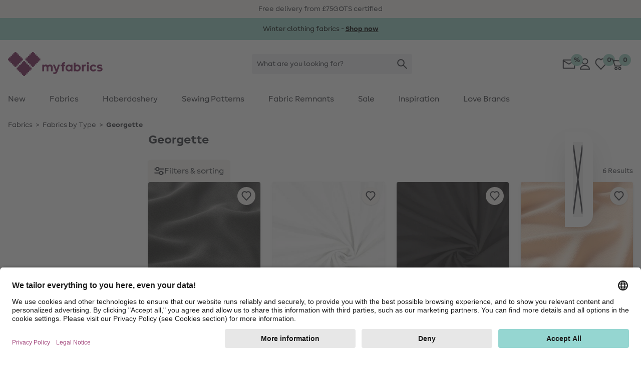

--- FILE ---
content_type: text/javascript
request_url: https://www.myfabrics.co.uk/on/demandware.static/Sites-Stoffe_GB-Site/-/en_GB/v1768813280405/js/sp_2_17_3.js
body_size: 27218
content:
/**
 * @description JavaScript tracker for Snowplow
 * @version     2.17.3
 * @copyright   Anthon Pang, Snowplow Analytics Ltd
 * @license     Simplified BSD
 * 
 * Documentation: http://bit.ly/sp-js
 */

'use strict';(function(){function D(a){"@babel/helpers - typeof";D="function"===typeof Symbol&&"symbol"===typeof Symbol.iterator?function(a){return typeof a}:function(a){return a&&"function"===typeof Symbol&&a.constructor===Symbol&&a!==Symbol.prototype?"symbol":typeof a};return D(a)}function Sb(a,b){var c=Object.keys(a);if(Object.getOwnPropertySymbols){var e=Object.getOwnPropertySymbols(a);b&&(e=e.filter(function(b){return Object.getOwnPropertyDescriptor(a,b).enumerable}));c.push.apply(c,e)}return c}
function nd(a){for(var b=1;b<arguments.length;b++){var c=null!=arguments[b]?arguments[b]:{};b%2?Sb(Object(c),!0).forEach(function(b){var d=c[b];b in a?Object.defineProperty(a,b,{value:d,enumerable:!0,configurable:!0,writable:!0}):a[b]=d}):Object.getOwnPropertyDescriptors?Object.defineProperties(a,Object.getOwnPropertyDescriptors(c)):Sb(Object(c)).forEach(function(b){Object.defineProperty(a,b,Object.getOwnPropertyDescriptor(c,b))})}return a}function qa(a){var b=Array.isArray(a)?jb(a):void 0;b||(b=
"undefined"!==typeof Symbol&&Symbol.iterator in Object(a)?Array.from(a):void 0);if(!(a=b||fc(a)))throw new TypeError("Invalid attempt to spread non-iterable instance.\nIn order to be iterable, non-array objects must have a [Symbol.iterator]() method.");return a}function fc(a,b){if(a){if("string"===typeof a)return jb(a,b);var c=Object.prototype.toString.call(a).slice(8,-1);"Object"===c&&a.constructor&&(c=a.constructor.name);if("Map"===c||"Set"===c)return Array.from(a);if("Arguments"===c||/^(?:Ui|I)nt(?:8|16|32)(?:Clamped)?Array$/.test(c))return jb(a,
b)}}function jb(a,b){if(null==b||b>a.length)b=a.length;for(var c=0,e=Array(b);c<b;c++)e[c]=a[c];return e}function kb(a,b){var c;if("undefined"===typeof Symbol||null==a[Symbol.iterator]){if(Array.isArray(a)||(c=fc(a))||b&&a&&"number"===typeof a.length){c&&(a=c);var e=0;b=function(){};return{s:b,n:function(){return e>=a.length?{done:!0}:{done:!1,value:a[e++]}},e:function(a){throw a;},f:b}}throw new TypeError("Invalid attempt to iterate non-iterable instance.\nIn order to be iterable, non-array objects must have a [Symbol.iterator]() method.");
}var d=!0,f=!1,h;return{s:function(){c=a[Symbol.iterator]()},n:function(){var a=c.next();d=a.done;return a},e:function(a){f=!0;h=a},f:function(){try{d||null==c.return||c.return()}finally{if(f)throw h;}}}}function ra(a){var b={exports:{}};return a(b,b.exports),b.exports}function sa(a){var b=-1,c=null==a?0:a.length;for(this.clear();++b<c;){var e=a[b];this.set(e[0],e[1])}}function ba(a){var b=-1,c=null==a?0:a.length;for(this.clear();++b<c;){var e=a[b];this.set(e[0],e[1])}}function ta(a){var b=-1,c=null==
a?0:a.length;for(this.clear();++b<c;){var e=a[b];this.set(e[0],e[1])}}function ua(a){this.size=(this.__data__=new lb(a)).size}function Ha(a){var b=-1,c=null==a?0:a.length;for(this.__data__=new va;++b<c;)this.add(a[b])}function Ia(a,b,c,e,d){if(a===b)b=!0;else if(null==a||null==b||!Q(a)&&!Q(b))b=a!==a&&b!==b;else a:{var f=u(a),h=u(b),g=f?"[object Array]":gc(a),k=h?"[object Array]":gc(b);g="[object Arguments]"==g?"[object Object]":g;k="[object Arguments]"==k?"[object Object]":k;var p="[object Object]"==
g;h="[object Object]"==k;if((k=g==k)&&Ja(a)){if(!Ja(b)){b=!1;break a}f=!0;p=!1}if(k&&!p)d||(d=new Ka),b=f||hc(a)?ic(a,b,c,e,Ia,d):od(a,b,g,c,e,Ia,d);else{if(!(c&1)&&(f=p&&jc.call(a,"__wrapped__"),g=h&&jc.call(b,"__wrapped__"),f||g)){a=f?a.value():a;b=g?b.value():b;d||(d=new Ka);b=Ia(a,b,c,e,d);break a}if(k)b:if(d||(d=new Ka),f=c&1,g=kc(a,La,lc),h=g.length,k=kc(b,La,lc).length,h==k||f){for(k=h;k--;){var v=g[k];if(!(f?v in b:pd.call(b,v))){b=!1;break b}}p=d.get(a);v=d.get(b);if(p&&v)b=p==b&&v==a;else{p=
!0;d.set(a,b);d.set(b,a);for(var M=f;++k<h;){v=g[k];var m=a[v],r=b[v];if(e)var N=f?e(r,m,v,b,a,d):e(m,r,v,a,b,d);if(void 0===N?m!==r&&!Ia(m,r,c,e,d):!N){p=!1;break}M||(M="constructor"==v)}p&&!M&&(c=a.constructor,e=b.constructor,c!=e&&"constructor"in a&&"constructor"in b&&!("function"==typeof c&&c instanceof c&&"function"==typeof e&&e instanceof e)&&(p=!1));d["delete"](a);d["delete"](b);b=p}}else b=!1;else b=!1}}return b}function Fb(a,b){if("function"!=typeof a||null!=b&&"function"!=typeof b)throw new TypeError("Expected a function");
var c=function d(){var c=arguments,h=b?b.apply(this,c):c[0],g=d.cache;if(g.has(h))return g.get(h);c=a.apply(this,c);d.cache=g.set(h,c)||g;return c};c.cache=new (Fb.Cache||va);return c}function mc(a){if("string"==typeof a)return a;if(u(a))return nc(a,mc)+"";if(Ma(a))return oc?oc.call(a):"";var b=a+"";return"0"==b&&1/a==-qd?"-0":b}function pc(a){if(!qc(a)){a=a.text||"";var b=wa.getElementsByTagName("title");b&&void 0!==b[0]&&(a=b[0].text)}return a}function Tb(a){var b=/^(?:(?:https?|ftp):)\/*(?:[^@]+@)?([^:/#]+)/.exec(a);
return b?b[1]:a}function cc(a){var b=a.length;"."===a.charAt(--b)&&(a=a.slice(0,b));"*."===a.slice(0,2)&&(a=a.slice(1));return a}function dc(a){var b="",c=Gb("referrer",Z.location.href)||Gb("referer",Z.location.href);if(c)return c;if(a)return a;try{b=Z.top.document.referrer}catch(e){if(Z.parent)try{b=Z.parent.document.referrer}catch(d){b=""}}""===b&&(b=wa.referrer);return b}function q(a,b,c,e){if(a.addEventListener)return a.addEventListener(b,c,e),!0;if(a.attachEvent)return a.attachEvent("on"+b,c);
a["on"+b]=c}function Gb(a,b){return(a=(new RegExp("^[^#]*[?&]"+a+"=([^&#]*)")).exec(b))?decodeURIComponent(a[1].replace(/\+/g," ")):null}function mb(a){var b=Array.prototype.slice.call(arguments,1);return rd(ca(a,function(a){if("function"===typeof a)try{return a.apply(null,b)}catch(e){}else return a}))}function y(a){"undefined"!==typeof console&&console.warn("Snowplow: "+a)}function da(a){return a.className.match(/\S+/g)||[]}function Hb(a,b){if(Array.isArray(a)||!I(a))return function(){return!0};
if(a.hasOwnProperty("filter"))return a.filter;var c=a.hasOwnProperty("whitelist");a=a.whitelist||a.blacklist;Array.isArray(a)||(a=[a]);for(var e={},d=0;d<a.length;d++)e[a[d]]=!0;return b?function(a){a:{a=da(a);var b;for(b=0;b<a.length;b++)if(e[a[b]]){a=!0;break a}a=!1}return a===c}:function(a){return a.name in e===c}}function sd(a){return I(a)?a.hasOwnProperty("transform")?a.transform:function(a){return a}:function(a){return a}}function Ub(a,b){var c=2<arguments.length&&void 0!==arguments[2]?arguments[2]:
63072E3;try{var e=Date.now()+1E3*c;xa.setItem("".concat(a,".expires"),e);xa.setItem(a,b);return!0}catch(d){return!1}}function rc(a){try{return xa.removeItem(a),xa.removeItem(a+".expires"),!0}catch(b){return!1}}function td(a,b){for(var c="_sp_root_domain_test_"+(new Date).getTime(),e="_test_value_"+(new Date).getTime(),d=Z.location.hostname.split("."),f=d.length-1;0<=f;){var h=d.slice(f,d.length).join(".");J(c,e,0,"/",h,a,b);if(J(c)===e){J(c,"",-1,"/",h,a,b);c=wa.cookie.split("; ");e=[];for(d=0;d<
c.length;d++)"_sp_root_domain_test_"===c[d].substring(0,21)&&e.push(c[d]);c=e;for(e=0;e<c.length;e++)J(c[e],"",-1,"/",h,a,b);return h}--f}return Z.location.hostname}function sc(a,b){for(var c=0;c<b.length;c++)if(b[c]===a)return!0;return!1}function J(a,b,c,e,d,f,h){return 1<arguments.length?wa.cookie=a+"="+encodeURIComponent(b)+(c?"; Expires="+(new Date(+new Date+1E3*c)).toUTCString():"")+(e?"; Path="+e:"")+(d?"; Domain="+d:"")+(f?"; SameSite="+f:"")+(h?"; Secure":""):decodeURIComponent((("; "+wa.cookie).split("; "+
a+"=")[1]||"").split(";")[0])}function nb(a){a=parseInt(a);return isNaN(a)?void 0:a}function Ib(a){a=parseFloat(a);return isNaN(a)?void 0:a}function ob(a){return a&&"function"===typeof a?!0:!1}function ud(a,b,c,e,d){function f(e,f,h){h=h||{};g.hasOwnProperty(e)?y("Tracker namespace "+e+" already exists."):(g[e]=new a(d,e,b,c,h),g[e].setCollectorUrl(f))}function h(){var a;for(a=0;a<arguments.length;a+=1){var b=arguments[a];var c=Array.prototype.shift.call(b);if(ob(c))try{c.apply(g,b)}catch(C){y("Custom callback error - ".concat(C))}finally{continue}var d=
c.split(":");c=d[0];d=1<d.length?d[1].split(";"):[];d=[c,d];c=d[0];d=d[1];if("newTracker"===c)f(b[0],b[1],b[2]);else if("setCollectorCf"!==c&&"setCollectorUrl"!==c||d&&0!==d.length){var e=[];if(d&&0!==d.length)for(var h=0;h<d.length;h++)g.hasOwnProperty(d[h])?e.push(g[d[h]]):y('Warning: Tracker namespace "'+d[h]+'" not configured');else e=ca(g);0===e.length&&y("Warning: No tracker configured");for(d=0;d<e.length;d++)e[d][c].apply(e[d],b)}else d=b[0],b=b[1],y(c+" is deprecated. Set the collector when a new tracker instance using newTracker."),
b=void 0===b?"sp":b,f(b),g[b][c](d)}}for(var g={},k=0;k<e.length;k++)h(e[k]);return{push:h}}function tc(a,b,c){if("translate.googleusercontent.com"===a)""===c&&(c=b),a=/^(?:https?|ftp)(?::\/*(?:[^?]+))([?][^#]+)/.exec(b),b=Gb("u",a[1]),a=Tb(b);else{var e;if(!(e="cc.bingj.com"===a||"webcache.googleusercontent.com"===a))a:{if(/^(25[0-5]|2[0-4][0-9]|[01]?[0-9][0-9]?)\.(25[0-5]|2[0-4][0-9]|[01]?[0-9][0-9]?)\.(25[0-5]|2[0-4][0-9]|[01]?[0-9][0-9]?)\.(25[0-5]|2[0-4][0-9]|[01]?[0-9][0-9]?)$/.test(a))try{var d=
document.body.children[0].children[0].children[0].children[0].children[0].children[0].innerHTML;e="You have reached the cached page for"===d.slice(0,36);break a}catch(f){e=!1;break a}e=void 0}e&&(b=document.links[0].href,a=Tb(b))}return[a,b,c]}function vd(){try{var a=!!ya.localStorage}catch(b){a=!0}if(!a)return!1;try{return ya.localStorage.setItem("modernizr","modernizr"),ya.localStorage.removeItem("modernizr"),!0}catch(b){return!1}}function wd(){var a=ya,b="inner";"innerWidth"in ya||(b="client",
a=pb.documentElement||pb.body);var c=a[b+"Width"];a=a[b+"Height"];return 0<=c&&0<=a?c+"x"+a:null}function xd(){var a=pb.documentElement,b=pb.body,c=Math.max(a.clientWidth,a.offsetWidth,a.scrollWidth);a=Math.max(a.clientHeight,a.offsetHeight,a.scrollHeight,b?Math.max(b.offsetHeight,b.scrollHeight):0);return isNaN(c)||isNaN(a)?"":c+"x"+a}function yd(){var a,b={pdf:"application/pdf",qt:"video/quicktime",realp:"audio/x-pn-realaudio-plugin",wma:"application/x-mplayer2",dir:"application/x-director",fla:"application/x-shockwave-flash",
java:"application/x-java-vm",gears:"application/x-googlegears",ag:"application/x-silverlight"},c={};if(R.mimeTypes&&R.mimeTypes.length)for(a in b)if(Object.prototype.hasOwnProperty.call(b,a)){var e=R.mimeTypes[b[a]];c[a]=e&&e.enabledPlugin?"1":"0"}R.constructor===window.Navigator&&"unknown"!==typeof R.javaEnabled&&void 0!==R.javaEnabled&&R.javaEnabled()&&(c.java="1");ob(ya.GearsFactory)&&(c.gears="1");c.res=qb.width+"x"+qb.height;c.cd=qb.colorDepth;c.cookie=R.cookieEnabled?"1":"0";return c}function zd(a,
b,c){function e(b,d){for(var e,f,h,k;null!==(e=b.parentNode)&&void 0!==e&&"A"!==(f=b.tagName.toUpperCase())&&"AREA"!==f;)b=e;if(void 0!==b.href){e=b.hostname||Tb(b.href);f=e.toLowerCase();var p=b.href.replace(e,f);/^(javascript|vbscript|jscript|mocha|livescript|ecmascript|mailto):/i.test(p)||(e=b.id,f=da(b),h=b.target,k=g?b.innerHTML:null,p=unescape(p),a.trackLinkClick(p,e,f,h,k,c(mb(d,b))))}}function d(a){return function(b){b=b||window.event;var c=b.which||b.button;var d=b.target||b.srcElement;"click"===
b.type?d&&e(d,a):"mousedown"===b.type?1!==c&&2!==c||!d?p=v=null:(p=c,v=d):"mouseup"===b.type&&(c===p&&d===v&&e(d,a),p=v=null)}}var f,h,g,k,p,v;return{configureLinkClickTracking:function(a,b,c,d){g=c;k=d;h=b;f=Hb(a,!0)},addClickListeners:function(){var a=document.links,c;for(c=0;c<a.length;c++)if(f(a[c])&&!a[c][b]){var e=a[c];h?(q(e,"mouseup",d(k),!1),q(e,"mousedown",d(k),!1)):q(e,"click",d(k),!1);a[c][b]=!0}}}}function Ad(a,b,c){function e(a){return a[Bd(["name","id","type","nodeName"],function(b){return a[b]&&
"string"===typeof a[b]})]}function d(a){for(;a&&a.nodeName&&"HTML"!==a.nodeName.toUpperCase()&&"FORM"!==a.nodeName.toUpperCase();)a=a.parentNode;if(a&&a.nodeName&&"FORM"===a.nodeName.toUpperCase())return e(a)}function f(a){var b=[];O(k,function(c){c=Array.prototype.filter.call(a.getElementsByTagName(c),function(a){return a.hasOwnProperty(p)});O(c,function(a){if("submit"!==a.type){var c={name:e(a),value:a.value,nodeName:a.nodeName};a.type&&"INPUT"===a.nodeName.toUpperCase()&&(c.type=a.type);"checkbox"!==
a.type&&"radio"!==a.type||a.checked||(c.value=null);b.push(c)}})});return b}function h(b,f){return function(g){g=g.target;var h=g.nodeName&&"INPUT"===g.nodeName.toUpperCase()?g.type:null,k="checkbox"!==g.type||g.checked?m(g.value,g):null;("change_form"===b||"checkbox"!==h&&"radio"!==h)&&a.trackFormFocusOrChange(b,d(g),e(g),g.nodeName,h,da(g),k,c(mb(f,g,h,k)))}}function g(b){return function(d){d=d.target;var g=f(d);O(g,function(a){a.value=m(a.value,a)});a.trackFormSubmission(e(d),da(d),g,c(mb(b,d,
g)))}}var k=["textarea","input","select"],p=b+"form",v=function(){return!0},M=function(){return!0},m=function(a){return a};return{configureFormTracking:function(a){a&&(v=Hb(a.forms,!0),M=Hb(a.fields,!1),m=sd(a.fields))},addFormListeners:function(a){O(document.getElementsByTagName("form"),function(b){v(b)&&!b[p]&&(O(k,function(c){O(b.getElementsByTagName(c),function(b){M(b)&&!b[p]&&"password"!==b.type.toLowerCase()&&(q(b,"focus",h("focus_form",a),!1),q(b,"change",h("change_form",a),!1),b[p]=!0)})}),
q(b,"submit",g(a)),b[p]=!0)})}}}function Cd(a){function b(b,e,d,f,h,g){a.trackSelfDescribingEvent({schema:"iglu:com.snowplowanalytics.snowplow/application_error/jsonschema/1-0-1",data:{programmingLanguage:"JAVASCRIPT",message:b||"JS Exception. Browser doesn't support ErrorEvent API",stackTrace:h&&h.stack?h.stack:null,lineNumber:d,lineColumn:f,fileName:e}},g)}return{trackError:b,enableErrorTracking:function(a,e,d){q(Dd,"error",function(c){if(ob(a)&&a(c)||null==a){var f=ob(e)?d.concat(e(c)):d;b(c.message,
c.filename,c.lineno,c.colno,c.error,f)}},!0)}}}function Ed(a,b,c,e,d,f,h,g,k,p,v,M){function m(a){var b="?",c={co:!0,cx:!0},d=!0,e;for(e in a)a.hasOwnProperty(e)&&!c.hasOwnProperty(e)&&(d?d=!1:b+="&",b+=encodeURIComponent(e)+"="+encodeURIComponent(a[e]));for(var g in c)a.hasOwnProperty(g)&&c.hasOwnProperty(g)&&(b+="&"+g+"="+encodeURIComponent(a[g]));return b}function r(a){a=Fd(a,function(a){return a.toString()});return{evt:a,bytes:N(JSON.stringify(a))}}function N(a){for(var b=0,c=0;c<a.length;c++){var d=
a.charCodeAt(c);127>=d?b+=1:2047>=d?b+=2:55296<=d&&57343>=d?(b+=4,c++):b=65535>d?b+3:b+4}return b}function C(){for(;E.length&&"string"!==typeof E[0]&&"object"!==D(E[0]);)E.shift();if(1>E.length)q=!1;else{if(!qc(u))throw"No collector configured";q=!0;var a=E[0];if(P){var b=function(a){for(var b=0,c=0;b<a.length&&!(c+=a[b].bytes,c>=g);)b+=1;return b},c=function(a){for(var b=0;b<a;b++)E.shift();e&&Ub(L,JSON.stringify(E.slice(0,p)));C()};if(F){a=vc(a);var d=n(a,!1);var f=1}else a=u,d=n(a,!0),f=b(E);var h=
setTimeout(function(){d.abort();q=!1},v);d.onreadystatechange=function(){if(4===d.readyState&&200<=d.status&&400>d.status){clearTimeout(h);if(x&&!J)try{wc.setItem(Q,!0)}catch(uc){}c(f)}else 4===d.readyState&&400<=d.status&&(clearTimeout(h),q=!1)};if(F)d.send();else if(b=E.slice(0,f),0<b.length){var k;if(!(k=J)&&(k=x))try{k=wc.getItem(Q)}catch(uc){k=void 0}J=k;b=ca(b,function(a){return a.evt});if(J){k=new Blob([Jb(w(b))],{type:"application/json"});try{var m=navigator.sendBeacon(a,k)}catch(uc){m=!1}}!0===
m&&c(f);x&&m||d.send(Jb(w(b)))}}else if(M)q=!1;else{m=new Image(1,1);var r=!0;m.onload=function(){r&&(r=!1,E.shift(),e&&Ub(L,JSON.stringify(E.slice(0,p))),C())};m.onerror=function(){r&&(q=r=!1)};m.src=vc(a);setTimeout(function(){r&&q&&(r=!1,C())},v)}}}function n(a,b){var c=new XMLHttpRequest;b?(c.open("POST",a,!0),c.setRequestHeader("Content-Type","application/json; charset=UTF-8")):c.open("GET",a,!0);c.withCredentials=!0;M&&c.setRequestHeader("SP-Anonymous","*");return c}function Jb(a){return JSON.stringify({schema:"iglu:com.snowplowanalytics.snowplow/payload_data/jsonschema/1-0-4",
data:a})}function w(a){for(var b=(new Date).getTime().toString(),c=0;c<a.length;c++)a[c].stm=b;return a}function vc(a){return k?u+a.replace("?","?stm="+(new Date).getTime()+"&"):u+a}var B=window.localStorage,q=!1,u,J;d=d.toLowerCase?d.toLowerCase():d;var O=null===d||!0===d||"beacon"===d||"true"===d,x=!!(O&&navigator&&navigator.sendBeacon)&&O,F="get"===d,P=!!(window.XMLHttpRequest&&"withCredentials"in new XMLHttpRequest),I=!F&&P&&("post"===d||O),U=I?f:"/i";h=vd()&&e&&I&&h||1;var L="snowplowOutQueue_".concat(a,
"_").concat(b,"_").concat(I?"post2":"get");var Q="spBeaconPreflight_".concat(a,"_").concat(b);if(e)try{var E=JSON.parse(B.getItem(L))}catch(df){}Array.isArray(E)||(E=[]);c.outQueues.push(E);P&&1<h&&c.bufferFlushers.push(function(){q||C()});return{enqueueRequest:function(a,b){u=b+U;if(I){a=r(a);if(a.bytes>=g){y("Event ("+a.bytes+"B) too big, max is "+g);n(u,!0).send(Jb(w([a.evt])));return}E.push(a)}else E.push(m(a));a=!1;e&&(a=Ub(L,JSON.stringify(E.slice(0,p))));q||a&&!(E.length>=h)||C()},executeQueue:function(){q||
C()},setUseLocalStorage:function(a){e=a},setAnonymousTracking:function(a){M=a},setCollectorUrl:function(a){u=a+U}}}function Gd(a){var b={};"object"===D(a)&&null!==a&&Object.getOwnPropertyNames(a).forEach(function(c,e,d){"function"===typeof a[c]&&(b[c]=Hd(a[c]))});return b}function Id(a){if(!a)return a;switch(4-a.length%4){case 2:a+="==";break;case 3:a+="="}a=a.replace(/-/g,"+").replace(/_/g,"/");return Jd(a)}function Jd(a){var b=0,c=0;var e="";var d=[];if(!a)return a;a+="";do{var f="ABCDEFGHIJKLMNOPQRSTUVWXYZabcdefghijklmnopqrstuvwxyz0123456789+/=".indexOf(a.charAt(b++));
var h="ABCDEFGHIJKLMNOPQRSTUVWXYZabcdefghijklmnopqrstuvwxyz0123456789+/=".indexOf(a.charAt(b++));e="ABCDEFGHIJKLMNOPQRSTUVWXYZabcdefghijklmnopqrstuvwxyz0123456789+/=".indexOf(a.charAt(b++));var g="ABCDEFGHIJKLMNOPQRSTUVWXYZabcdefghijklmnopqrstuvwxyz0123456789+/=".indexOf(a.charAt(b++));var k=f<<18|h<<12|e<<6|g;f=k>>16&255;h=k>>8&255;k&=255;64===e?d[c++]=String.fromCharCode(f):64===g?d[c++]=String.fromCharCode(f,h):d[c++]=String.fromCharCode(f,h,k)}while(b<a.length);e=d.join("");return function(a){return decodeURIComponent(a.split("").map(function(a){return"%"+
("00"+a.charCodeAt(0).toString(16)).slice(-2)}).join(""))}(e.replace(/\0+$/,""))}function Na(a){if(!xc(a))return!1;for(var b in a)if(Object.prototype.hasOwnProperty.call(a,b))return!0;return!1}function xc(a){return"undefined"!==typeof a&&null!==a&&(a.constructor==={}.constructor||a.constructor===[].constructor)}function za(a){var b={},c=function(a,c){null!=c&&""!==c&&(b[a]=c)};return{add:c,addDict:function(a){for(var b in a)Object.prototype.hasOwnProperty.call(a,b)&&c(b,a[b])},addJson:function(b,
d,f){if(f&&Na(f))if(f=JSON.stringify(f),a){if(f){d=f;var e=f=0,g=[];if(d){d=unescape(encodeURIComponent(d));do{var k=d.charCodeAt(f++);var p=d.charCodeAt(f++);var v=d.charCodeAt(f++);var M=k<<16|p<<8|v;k=M>>18&63;p=M>>12&63;v=M>>6&63;M&=63;g[e++]="ABCDEFGHIJKLMNOPQRSTUVWXYZabcdefghijklmnopqrstuvwxyz0123456789+/=".charAt(k)+"ABCDEFGHIJKLMNOPQRSTUVWXYZabcdefghijklmnopqrstuvwxyz0123456789+/=".charAt(p)+"ABCDEFGHIJKLMNOPQRSTUVWXYZabcdefghijklmnopqrstuvwxyz0123456789+/=".charAt(v)+"ABCDEFGHIJKLMNOPQRSTUVWXYZabcdefghijklmnopqrstuvwxyz0123456789+/=".charAt(M)}while(f<
d.length);f=g.join("");d=d.length%3;d=(d?f.slice(0,d-3):f)+"===".slice(d||3)}d=d.replace(/=/g,"").replace(/\+/g,"-").replace(/\//g,"_")}else d=f;c(b,d)}else c(d,f)},build:function(){return b}}}function Kd(){var a=[],b=[];return{getGlobalPrimitives:function(){return a},getConditionalProviders:function(){return b},addGlobalContexts:function(c){var e=[],d=[];c=kb(c);var f;try{for(c.s();!(f=c.n()).done;){var h=f.value;yc(h)?e.push(h):ea(h)&&d.push(h)}}catch(g){c.e(g)}finally{c.f()}a=a.concat(d);b=b.concat(e)},
clearGlobalContexts:function(){b=[];a=[]},removeGlobalContexts:function(c){c=kb(c);var e;try{var d=function(){var c=e.value;yc(c)?b=b.filter(function(a){return!rb(a,c)}):ea(c)&&(a=a.filter(function(a){return!rb(a,c)}))};for(c.s();!(e=c.n()).done;)d()}catch(f){c.e(f)}finally{c.f()}},getApplicableContexts:function(c){c=c.build();var e=Na(c)&&"e"in c?"string"===typeof c.e:!1;if(e){c=nd({},c);try{null!=c&&sb(c,"ue_px",Kb)&&(c.ue_px=JSON.parse(Id(F(c,["ue_px"]))));var d=c}catch(g){d=c}c=d;e="string"===
typeof F(c,"ue_px.data.schema")?F(c,"ue_px.data.schema"):"string"===typeof F(c,"ue_pr.data.schema")?F(c,"ue_pr.data.schema"):"string"===typeof F(c,"schema")?F(c,"schema"):"";var f=F(c,"e","");d=[];var h=tb(a,c,f,e);d.push.apply(d,qa(h));c=Ld(b,c,f,e);d.push.apply(d,qa(c));return d}return[]}}}function Md(a){if("*"===a[0]||"*"===a[1])return!1;if(0<a.slice(2).length){var b=!1;a=kb(a.slice(2));var c;try{for(a.s();!(c=a.n()).done;)if("*"===c.value)b=!0;else if(b)return!1}catch(e){a.e(e)}finally{a.f()}return!0}return 2==
a.length?!0:!1}function zc(a){return(a=a.split("."))&&1<a.length?Md(a):!1}function Ac(a){a=/^iglu:((?:(?:[a-zA-Z0-9-_]+|\*).)+(?:[a-zA-Z0-9-_]+|\*))\/([a-zA-Z0-9-_.]+|\*)\/jsonschema\/([1-9][0-9]*|\*)-(0|[1-9][0-9]*|\*)-(0|[1-9][0-9]*|\*)$/.exec(a);if(null!==a&&zc(a[1]))return a.slice(1,6)}function Oa(a){if(a=Ac(a)){var b=a[0];return 5===a.length&&zc(b)}return!1}function Nd(a){return Array.isArray(a)&&a.every(function(a){return"string"===typeof a})}function Bc(a){return Nd(a)?a.every(function(a){return Oa(a)}):
"string"===typeof a?Oa(a):!1}function Pa(a){return Na(a)&&"schema"in a&&"data"in a?"string"===typeof a.schema&&"object"===D(a.data):!1}function Od(a){var b=0;if(Q(a)&&"[object Object]"==W(a)){var c=Pd(a);null===c?c=!0:(c=Qd.call(c,"constructor")&&c.constructor,c="function"==typeof c&&c instanceof c&&Cc.call(c)==Rd)}else c=!1;if(c){if(null!=a&&sb(a,"accept",Kb))if(Bc(a.accept))b+=1;else return!1;if(null!=a&&sb(a,"reject",Kb))if(Bc(a.reject))b+=1;else return!1;return 0<b&&2>=b}return!1}function Dc(a){return"function"===
typeof a&&1>=a.length}function ea(a){return"function"===typeof a&&1>=a.length||Pa(a)}function Ec(a){return Array.isArray(a)&&2===a.length?Array.isArray(a[1])?Dc(a[0])&&Lb(a[1],ea):Dc(a[0])&&ea(a[1]):!1}function Fc(a){return Array.isArray(a)&&2===a.length?Od(a[0])?Array.isArray(a[1])?Lb(a[1],ea):ea(a[1]):!1:!1}function yc(a){return Ec(a)||Fc(a)}function Sd(a,b){var c=0,e=0,d=F(a,"accept");Array.isArray(d)?a.accept.some(function(a){return ub(a,b)})&&e++:"string"===typeof d&&ub(d,b)&&e++;d=F(a,"reject");
Array.isArray(d)?a.reject.some(function(a){return ub(a,b)})&&c++:"string"===typeof d&&ub(d,b)&&c++;return 0<e&&0===c?!0:!1}function ub(a,b){if(!Oa(a))return!1;a=Ac(a);b=/^iglu:([a-zA-Z0-9-_.]+)\/([a-zA-Z0-9-_]+)\/jsonschema\/([1-9][0-9]*)-(0|[1-9][0-9]*)-(0|[1-9][0-9]*)$/.exec(b);b=null!==b?b.slice(1,6):void 0;if(a&&b){if(!Td(a[0],b[0]))return!1;for(var c=1;5>c;c++)if(!Gc(a[c],b[c]))return!1;return!0}return!1}function Td(a,b){b=b.split(".");a=a.split(".");if(b&&a){if(b.length!==a.length)return!1;
for(var c=0;c<a.length;c++)if(!Gc(b[c],a[c]))return!1;return!0}return!1}function Gc(a,b){return a&&b&&"*"===a||a===b}function Hc(a){return Array.isArray(a)?a:[a]}function tb(a,b,c,e){var d;a=Hc(a);a=ca(a,function(a){a:if(Pa(a))a=[a];else{if("function"===typeof a&&1>=a.length){b:{var d=void 0;try{d=a({event:b,eventType:c,eventSchema:e});if(Pa(d)||Array.isArray(d)&&Lb(d,Pa)){var g=d;break b}g=void 0;break b}catch(k){}g=void 0}if(Pa(g)){a=[g];break a}else if(Array.isArray(g)){a=g;break a}}a=void 0}if(a&&
0!==a.length)return a});return(d=[]).concat.apply(d,qa(Ic(a)))}function Ld(a,b,c,e){var d;a=Hc(a);a=ca(a,function(a){a:{if(Ec(a)){var d=a[0],g=!1;try{g=d({event:b,eventType:c,eventSchema:e})}catch(k){g=!1}if(!0===g){a=tb(a[1],b,c,e);break a}}else if(Fc(a)&&Sd(a[0],e)){a=tb(a[1],b,c,e);break a}a=[]}if(a&&0!==a.length)return a});return(d=[]).concat.apply(d,qa(Ic(a)))}function Ud(a,b){var c=Kd(),e={};"undefined"===typeof a&&(a=!0);var d=function(a,b){var c={};b=b||{};for(var d in a)if(b[d]||null!==a[d]&&
"undefined"!==typeof a[d])c[d]=a[d];return c},f=function(a,d,f,h){a.addDict(e);a.add("eid",Vd.v4());f=null==f?{type:"dtm",value:(new Date).getTime()}:"number"===typeof f?{type:"dtm",value:f}:"ttm"===f.type?{type:"ttm",value:f.value}:{type:"dtm",value:f.value||(new Date).getTime()};a.add(f.type,f.value.toString());f=c.getApplicableContexts(a);var g=[];d&&d.length&&g.push.apply(g,qa(d));f&&f.length&&g.push.apply(g,qa(f));d=g&&g.length?{schema:"iglu:com.snowplowanalytics.snowplow/contexts/jsonschema/1-0-0",
data:g}:void 0;void 0!==d&&a.addJson("cx","co",d);"function"===typeof b&&b(a);try{h&&h(a.build())}catch(m){console.warn("Snowplow: error running custom callback")}return a},h=function(b,c,d,e){var g=za(a);b={schema:"iglu:com.snowplowanalytics.snowplow/unstruct_event/jsonschema/1-0-0",data:b};g.add("e","ue");g.addJson("ue_px","ue_pr",b);return f(g,c,d,e)};return{addPayloadPair:function(a,b){e[a]=b},setBase64Encoding:function(b){a=b},addPayloadDict:function(a){for(var b in a)Object.prototype.hasOwnProperty.call(a,
b)&&(e[b]=a[b])},resetPayloadPairs:function(a){e=xc(a)?a:{}},setTrackerVersion:function(a){e.tv=a},setTrackerNamespace:function(a){e.tna=a},setAppId:function(a){e.aid=a},setPlatform:function(a){e.p=a},setUserId:function(a){e.uid=a},setScreenResolution:function(a,b){e.res=a+"x"+b},setViewport:function(a,b){e.vp=a+"x"+b},setColorDepth:function(a){e.cd=a},setTimezone:function(a){e.tz=a},setLang:function(a){e.lang=a},setIpAddress:function(a){e.ip=a},setUseragent:function(a){e.ua=a},trackUnstructEvent:h,
trackSelfDescribingEvent:h,trackPageView:function(b,c,d,e,h,m){var g=za(a);g.add("e","pv");g.add("url",b);g.add("page",c);g.add("refr",d);return f(g,e,h,m)},trackPagePing:function(b,c,d,e,h,m,r,N,C,n){var g=za(a);g.add("e","pp");g.add("url",b);g.add("page",c);g.add("refr",d);g.add("pp_mix",e.toString());g.add("pp_max",h.toString());g.add("pp_miy",m.toString());g.add("pp_may",r.toString());return f(g,N,C,n)},trackStructEvent:function(b,c,d,e,h,m,r,N){var g=za(a);g.add("e","se");g.add("se_ca",b);g.add("se_ac",
c);g.add("se_la",d);g.add("se_pr",e);g.add("se_va",null==h?void 0:h.toString());return f(g,m,r,N)},trackEcommerceTransaction:function(b,c,d,e,h,m,r,N,C,n,Jb,w){var g=za(a);g.add("e","tr");g.add("tr_id",b);g.add("tr_af",c);g.add("tr_tt",d);g.add("tr_tx",e);g.add("tr_sh",h);g.add("tr_ci",m);g.add("tr_st",r);g.add("tr_co",N);g.add("tr_cu",C);return f(g,n,Jb,w)},trackEcommerceTransactionItem:function(b,c,d,e,h,m,r,N,C,n){var g=za(a);g.add("e","ti");g.add("ti_id",b);g.add("ti_sk",c);g.add("ti_nm",d);g.add("ti_ca",
e);g.add("ti_pr",h);g.add("ti_qu",m);g.add("ti_cu",r);return f(g,N,C,n)},trackScreenView:function(a,b,c,e,f){return h({schema:"iglu:com.snowplowanalytics.snowplow/screen_view/jsonschema/1-0-0",data:d({name:a,id:b})},c,e,f)},trackLinkClick:function(a,b,c,e,f,m,r,N){a={schema:"iglu:com.snowplowanalytics.snowplow/link_click/jsonschema/1-0-1",data:d({targetUrl:a,elementId:b,elementClasses:c,elementTarget:e,elementContent:f})};return h(a,m,r,N)},trackAdImpression:function(a,b,c,e,f,m,r,N,n,q,u){a={schema:"iglu:com.snowplowanalytics.snowplow/ad_impression/jsonschema/1-0-0",
data:d({impressionId:a,costModel:b,cost:c,targetUrl:e,bannerId:f,zoneId:m,advertiserId:r,campaignId:N})};return h(a,n,q,u)},trackAdClick:function(a,b,c,e,f,m,r,n,C,q,u,w){a={schema:"iglu:com.snowplowanalytics.snowplow/ad_click/jsonschema/1-0-0",data:d({targetUrl:a,clickId:b,costModel:c,cost:e,bannerId:f,zoneId:m,impressionId:r,advertiserId:n,campaignId:C})};return h(a,q,u,w)},trackAdConversion:function(a,b,c,e,f,m,r,n,C,q,u,w){a={schema:"iglu:com.snowplowanalytics.snowplow/ad_conversion/jsonschema/1-0-0",
data:d({conversionId:a,costModel:b,cost:c,category:e,action:f,property:m,initialValue:r,advertiserId:n,campaignId:C})};return h(a,q,u,w)},trackSocialInteraction:function(a,b,c,e,f,m){a={schema:"iglu:com.snowplowanalytics.snowplow/social_interaction/jsonschema/1-0-0",data:d({action:a,network:b,target:c})};return h(a,e,f,m)},trackAddToCart:function(a,b,c,e,f,m,r,n,q){return h({schema:"iglu:com.snowplowanalytics.snowplow/add_to_cart/jsonschema/1-0-0",data:d({sku:a,name:b,category:c,unitPrice:e,quantity:f,
currency:m})},r,n,q)},trackRemoveFromCart:function(a,b,c,e,f,m,r,n,q){return h({schema:"iglu:com.snowplowanalytics.snowplow/remove_from_cart/jsonschema/1-0-0",data:d({sku:a,name:b,category:c,unitPrice:e,quantity:f,currency:m})},r,n,q)},trackFormFocusOrChange:function(a,b,c,e,f,m,r,n,q,u){var g="";b={formId:b,elementId:c,nodeName:e,elementClasses:m,value:r};"change_form"===a?(g="iglu:com.snowplowanalytics.snowplow/change_form/jsonschema/1-0-0",b.type=f):"focus_form"===a&&(g="iglu:com.snowplowanalytics.snowplow/focus_form/jsonschema/1-0-0",
b.elementType=f);return h({schema:g,data:d(b,{value:!0})},n,q,u)},trackFormSubmission:function(a,b,c,e,f,m){return h({schema:"iglu:com.snowplowanalytics.snowplow/submit_form/jsonschema/1-0-0",data:d({formId:a,formClasses:b,elements:c})},e,f,m)},trackSiteSearch:function(a,b,c,e,f,m,r){return h({schema:"iglu:com.snowplowanalytics.snowplow/site_search/jsonschema/1-0-0",data:d({terms:a,filters:b,totalResults:c,pageResults:e})},f,m,r)},trackConsentWithdrawn:function(a,b,c,e,f,m,r,n){b={schema:"iglu:com.snowplowanalytics.snowplow/consent_document/jsonschema/1-0-0",
data:d({id:b,version:c,name:e,description:f})};return h({schema:"iglu:com.snowplowanalytics.snowplow/consent_withdrawn/jsonschema/1-0-0",data:d({all:a})},b.data&&m?m.concat([b]):m,r,n)},trackConsentGranted:function(a,b,c,e,f,m,r,n){a={schema:"iglu:com.snowplowanalytics.snowplow/consent_document/jsonschema/1-0-0",data:d({id:a,version:b,name:c,description:e})};return h({schema:"iglu:com.snowplowanalytics.snowplow/consent_granted/jsonschema/1-0-0",data:d({expiry:f})},m?m.concat([a]):[a],r,n)},addGlobalContexts:function(a){c.addGlobalContexts(a)},
clearGlobalContexts:function(){c.clearGlobalContexts()},removeGlobalContexts:function(a){c.removeGlobalContexts(a)}}}function Qa(a,b,c,e,d){function f(a){return-1<Sb.map(function(a){return a.toLowerCase()}).indexOf(a.toLowerCase())}function h(){Ra=tc(z.domain,A.location.href,dc());Ra[1]!==Aa&&(Mb=dc(Aa));Ma=cc(Ra[0]);Aa=Ra[1]}function g(){var a=(new Date).getTime();if(this.href){a="_sp="+(Nb+"."+a);var b=this.href.split("#"),c=b[0].split("?"),d=c.shift();if(c=c.join("?")){for(var e=!0,f=c.split("&"),
g=0;g<f.length;g++)if("_sp="===f[g].substr(0,4)){e=!1;f[g]=a;c=f.join("&");break}e&&(c=a+"&"+c)}else c=a;b[0]=d+"?"+c;this.href=b.join("#")}}function k(a){for(var b=0;b<z.links.length;b++){var c=z.links[b];!c.spDecorationEnabled&&a(c)&&(q(c,"click",g,!0),q(c,"mousedown",g,!0),c.spDecorationEnabled=!0)}}function p(a){if(Qa){var b=/#.*/;a=a.replace(b,"")}Wa&&(b=/[{}]/g,a=a.replace(b,""));return a}function v(a){return(a=/^([a-z]+):/.exec(a))?a[1]:null}function n(a){a=Sa+a+"."+Ta;if("localStorage"==G){a:{try{var b=
xa.getItem(a+".expires");if(null===b||+b>Date.now()){var c=xa.getItem(a);break a}else xa.removeItem(a),xa.removeItem(a+".expires");c=void 0;break a}catch(ef){}c=void 0}return c}if("cookie"==G||"cookieAndLocalStorage"==G)return J(a)}function m(){h();Ta=Lb((vb||Ma)+(Ea||"/")).slice(0,4)}function r(){Vb=(new Date).getTime()}function u(){var a=C(),b=a[0];b<Wb?Wb=b:b>Xb&&(Xb=b);a=a[1];a<Yb?Yb=a:a>Zb&&(Zb=a);r()}function C(){var a=z.compatMode&&"BackCompat"!==z.compatMode?z.documentElement:z.body;return[a.scrollLeft||
A.pageXOffset,a.scrollTop||A.pageYOffset]}function B(){var a=C(),b=a[0];Xb=Wb=b;Zb=Yb=a=a[1]}function D(a){a=Math.round(a);if(!isNaN(a))return a}function w(){I(Sa+"ses."+Ta,"*",Ja)}function F(a,b,c,d,e,f){I(Sa+"id."+Ta,a+"."+b+"."+c+"."+d+"."+e+"."+f,kb)}function I(a,b,c){if(!fa||Ua)"localStorage"==G?Ub(a,b,c):("cookie"==G||"cookieAndLocalStorage"==G)&&J(a,b,c,Ea,vb,ja,oa)}function L(){var a=Sa+"id."+Ta,b=Sa+"ses."+Ta;rc(a);rc(b);J(a,"",-1,"/",vb,ja,oa);J(b,"",-1,"/",vb,ja,oa)}function Q(){if(!fa||
Ua){var a="none"!=G&&!!n("ses"),b=R();b[1]?Nb=b[1]:(Nb=fa?"":P(),b[1]=Nb);T=b[6];a||(b[3]++,T=P(),b[6]=T,b[5]=b[4]);"none"!=G&&(w(),b[4]=Math.round((new Date).getTime()/1E3),b.shift(),F.apply(null,b))}}function R(){if("none"==G)return[];var a=Math.round((new Date).getTime()/1E3),b=n("id");b?(a=b.split("."),a.unshift("0")):a=["1",Nb,a,0,a,""];a[6]||(a[6]=P());return a}function W(a){return mb?"https://"+a:Hb?"http://"+a:("https:"===z.location.protocol?"https":"http")+"://"+a}function x(a){var b=ib.concat(a||
[]);H.webPage&&b.push({schema:"iglu:com.snowplowanalytics.snowplow/web_page/jsonschema/1-0-0",data:{id:V()}});H.performanceTiming&&(a=ba())&&b.push(a);if(A.optimizely){H.optimizelySummary&&(a=ua(),O(a,function(a){b.push(a)}));H.optimizelyXSummary&&(a=ya(),O(a,function(a){b.push(a)}));if(H.optimizelyExperiments){var c=la();for(a=0;a<c.length;a++)b.push(c[a])}if(H.optimizelyStates)for(c=pa(),a=0;a<c.length;a++)b.push(c[a]);if(H.optimizelyVariations)for(c=qa(),a=0;a<c.length;a++)b.push(c[a]);H.optimizelyVisitor&&
(a=ra())&&b.push(a);if(H.optimizelyAudiences)for(c=sa(),a=0;a<c.length;a++)b.push(c[a]);if(H.optimizelyDimensions)for(c=ta(),a=0;a<c.length;a++)b.push(c[a])}H.parrable&&(a=za())&&b.push(a);H.gdprBasis&&Va.gdprBasis&&(a=Va.gdprBasis?{schema:"iglu:com.snowplowanalytics.snowplow/gdpr/jsonschema/1-0-0",data:{basisForProcessing:Va.gdprBasis,documentId:Va.gdprDocId||null,documentVersion:Va.gdprDocVer||null,documentDescription:Va.gdprDocDesc||null}}:void 0,a&&b.push(a));H.clientHints&&Ba&&b.push({schema:"iglu:org.ietf/http_client_hints/jsonschema/1-0-0",
data:Ba});return b}function Y(){Db&&null!=e.pageViewId||(e.pageViewId=P())}function V(){null==e.pageViewId&&(e.pageViewId=P());return e.pageViewId}function ba(){var a="navigationStart redirectStart redirectEnd fetchStart domainLookupStart domainLookupEnd connectStart secureConnectionStart connectEnd requestStart responseStart responseEnd unloadEventStart unloadEventEnd domLoading domInteractive domContentLoadedEventStart domContentLoadedEventEnd domComplete loadEventStart loadEventEnd msFirstPaint chromeFirstPaint requestEnd proxyStart proxyEnd".split(" "),
b=A.performance||A.mozPerformance||A.msPerformance||A.webkitPerformance;if(b){var c={},d;for(d in b.timing)sc(d,a)&&null!==b.timing[d]&&(c[d]=b.timing[d]);delete c.requestEnd;return{schema:"iglu:org.w3/PerformanceTiming/jsonschema/1-0-0",data:c}}}function U(a,b){if(A.optimizely&&A.optimizely.data){var c=A.optimizely.data[a];"undefined"!==typeof b&&void 0!==c&&(c=c[b])}return c}function Z(a,b){if(A.optimizely&&"function"===typeof A.optimizely.get){var c=A.optimizely.get(a);"undefined"!==typeof b&&
void 0!==c&&(c=c[b])}return c}function ka(){var a=U("state"),b=U("experiments");return ca(a&&b&&a.activeExperiments,function(c){var d=b[c];return{activeExperimentId:c.toString(),variation:a.variationIdsMap[c][0].toString(),conditional:d&&d.conditional,manual:d&&d.manual,name:d&&d.name}})}function E(){var a=Z("state"),b=a&&a.getActiveExperimentIds(),c=a&&a.getVariationMap(),d=Z("visitor");return ca(b,function(a){var b=c[a],e=b&&b.name&&b.name.toString()||null;b=b&&b.id;var f=d&&d.visitorId&&d.visitorId.toString()||
null;return{experimentId:nb(a)||null,variationName:e,variation:nb(b)||null,visitorId:f}})}function la(){var a=U("experiments");if(a){var b=[],c;for(c in a)if(a.hasOwnProperty(c)){var d={};d.id=c;var e=a[c];d.code=e.code;d.manual=e.manual;d.conditional=e.conditional;d.name=e.name;d.variationIds=e.variation_ids;b.push({schema:"iglu:com.optimizely/experiment/jsonschema/1-0-0",data:d})}return b}return[]}function pa(){var a=[],b=U("experiments");if(b)for(var c in b)b.hasOwnProperty(c)&&a.push(c);if(b=
U("state")){c=[];for(var d=b.activeExperiments||[],e=0;e<a.length;e++){var f=a[e],g={};g.experimentId=f;g.isActive=sc(a[e],d);g.variationIndex=(b.variationMap||{})[f];g.variationName=(b.variationNamesMap||{})[f];var h=b.variationIdsMap||{};h[f]&&1===h[f].length&&(g.variationId=h[f][0]);c.push({schema:"iglu:com.optimizely/state/jsonschema/1-0-0",data:g})}return c}return[]}function qa(){var a=U("variations");if(a){var b=[],c;for(c in a)if(a.hasOwnProperty(c)){var d={};d.id=c;var e=a[c];d.name=e.name;
d.code=e.code;b.push({schema:"iglu:com.optimizely/variation/jsonschema/1-0-0",data:d})}return b}return[]}function ra(){var a=U("visitor");if(a){var b={};b.browser=a.browser;b.browserVersion=a.browserVersion;b.device=a.device;b.deviceType=a.deviceType;b.ip=a.ip;var c=a.platform||{};b.platformId=c.id;b.platformVersion=c.version;c=a.location||{};b.locationCity=c.city;b.locationRegion=c.region;b.locationCountry=c.country;b.mobile=a.mobile;b.mobileId=a.mobileId;b.referrer=a.referrer;b.os=a.os;return{schema:"iglu:com.optimizely/visitor/jsonschema/1-0-0",
data:b}}}function sa(){var a=U("visitor","audiences");if(a){var b=[],c;for(c in a)a.hasOwnProperty(c)&&b.push({schema:"iglu:com.optimizely/visitor_audience/jsonschema/1-0-0",data:{id:c,isMember:a[c]}});return b}return[]}function ta(){var a=U("visitor","dimensions");if(a){var b=[],c;for(c in a)a.hasOwnProperty(c)&&b.push({schema:"iglu:com.optimizely/visitor_dimension/jsonschema/1-0-0",data:{id:c,value:a[c]}});return b}return[]}function ua(){return ca(ka(),function(a){return{schema:"iglu:com.optimizely.snowplow/optimizely_summary/jsonschema/1-0-0",
data:a}})}function ya(){return ca(E(),function(a){return{schema:"iglu:com.optimizely.optimizelyx/summary/jsonschema/1-0-0",data:a}})}function za(){var a=window._hawk;if(a){var b={encryptedId:null,optout:null};b.encryptedId=a.browserid;a=new RegExp("(?:^|;)\\s?"+"_parrable_hawk_optout".replace(/([.*+?^=!:${}()|[\]\/\\])/g,"\\$1")+"=(.*?)(?:;|$)","i");a=document.cookie.match(a);b.optout=a&&decodeURIComponent(a[1])?a&&decodeURIComponent(a[1]):"false";return{schema:"iglu:com.parrable/encrypted_payload/jsonschema/1-0-0",
data:b}}}function ea(){!Cb&&S.geolocation&&S.geolocation.getCurrentPosition&&(Cb=!0,S.geolocation.getCurrentPosition(function(a){var b=a.coords;ib.push({schema:"iglu:com.snowplowanalytics.snowplow/geolocation_context/jsonschema/1-1-0",data:{latitude:b.latitude,longitude:b.longitude,latitudeLongitudeAccuracy:b.accuracy,altitude:b.altitude,altitudeAccuracy:b.altitudeAccuracy,bearing:b.heading,speed:b.speed,timestamp:Math.round(a.timestamp)}})}))}function Fa(){var a={};O("__utma __utmb __utmc __utmv __utmz _ga".split(" "),
function(b){var c=J(b);c&&(a[b]=c)});return{schema:"iglu:com.google.analytics/cookies/jsonschema/1-0-0",data:a}}function Ia(a,b,c,d,e){h();Eb&&Y();Eb=!0;wb=z.title;Ob=a;a=pc(Ob||wb);t.trackPageView(p(xb||Aa),a,p(da||Mb),x((b||[]).concat(c?c():[])),d,e);d=new Date;e=!1;if(X.enabled&&!X.installed){e=X.installed=!0;var f={update:function(){if("undefined"!==typeof window&&"function"===typeof window.addEventListener){var a=!1,b=Object.defineProperty({},"passive",{get:function(){a=!0}}),c=function(){};
window.addEventListener("testPassiveEventSupport",c,b);window.removeEventListener("testPassiveEventSupport",c,b);f.hasSupport=a}}};f.update();a="onwheel"in document.createElement("div")?"wheel":void 0!==document.onmousewheel?"mousewheel":"DOMMouseScroll";Object.prototype.hasOwnProperty.call(f,"hasSupport")?q(z,a,r,{passive:!0}):q(z,a,r);B();a=function(a){var b=1<arguments.length&&void 0!==arguments[1]?arguments[1]:r;return function(a){return q(z,a,b)}};O("click mouseup mousedown mousemove keypress keydown keyup".split(" "),
a(z));O(["resize","focus","blur"],a(A));a(A,u)("scroll")}if(X.enabled&&(ub||e)){Vb=d.getTime();for(var g in X.configurations)X.configurations.hasOwnProperty(g)&&(d=X.configurations[g],clearInterval(d.activityInterval),La(d,b,c))}}function La(a,b,c){var d=function(a,b){h();a({context:b,pageViewId:V(),minXOffset:Wb,minYOffset:Yb,maxXOffset:Xb,maxYOffset:Zb});B()},e=function(){Vb+a.configHeartBeatTimer>(new Date).getTime()&&d(a.callback,(b||[]).concat(c?c():[]))};a.activityInterval=0!=a.configMinimumVisitLength?
setTimeout(function(){Vb+a.configMinimumVisitLength>(new Date).getTime()&&d(a.callback,(b||[]).concat(c?c():[]));a.activityInterval=setInterval(e,a.configHeartBeatTimer)},a.configMinimumVisitLength):setInterval(e,a.configHeartBeatTimer)}function wa(a,b,c){if("number"==typeof a&&a==ec(a)&&"number"==typeof b&&b==ec(b))return{configMinimumVisitLength:1E3*a,configHeartBeatTimer:1E3*b,activityInterval:null,callback:c};y("Activity tracking not enabled, please provide integer values for minimumVisitLength and heartBeatDelay.");
return{}}function Pa(a){var b=a.context,c=a.minXOffset,d=a.minYOffset,e=a.maxXOffset;a=a.maxYOffset;var f=z.title;f!==wb&&(wb=f,Ob=null);t.trackPagePing(p(xb||Aa),pc(Ob||wb),p(da||Mb),D(c),D(e),D(d),D(a),x(b))}function ia(a,b){return""!==a?a+b.charAt(0).toUpperCase()+b.slice(1):b}function K(a){var b,c,d=["","webkit","ms","moz"];if(!jb)for(c=0;c<d.length;c++){var e=d[c];if(z[ia(e,"hidden")]){"prerender"===z[ia(e,"visibilityState")]&&(b=!0);break}else if(!1===z[ia(e,"hidden")])break}b?q(z,e+"visibilitychange",
function Xd(){z.removeEventListener(e+"visibilitychange",Xd,!1);a()}):a()}d=d||{};d.hasOwnProperty("post")?d.eventMethod=!0===d.post?"post":"get":d.eventMethod=d.eventMethod||"post";d.hasOwnProperty("useStm")||(d.useStm=!0);var Da=function(a){return a.hasOwnProperty("stateStorageStrategy")?a.stateStorageStrategy:Na||qb?Na&&qb?"cookieAndLocalStorage":Na?"cookie":"localStorage":"none"},ma=function(a){return a.hasOwnProperty("anonymousTracking")?!0===a.anonymousTracking.withSessionTracking:!1},na=function(a){return a.hasOwnProperty("anonymousTracking")?
!0===a.anonymousTracking.withServerAnonymisation:!1},lb=Object.freeze({consent:"consent",contract:"contract",legalObligation:"legal_obligation",vitalInterests:"vital_interests",publicTask:"public_task",legitimateInterests:"legitimate_interests"}),t=Ud(!0,function(a){var b=Math.round((new Date).getTime()/1E3),c=n("ses"),d=R(),f=d[0],g=d[1],Wd=d[2],k=d[3],l=d[4],m=d[5];d=d[6];var v=Pb?!!J(Pb):!1;Ga||v?L():("0"===f?(T=d,c||"none"==G||(k++,m=l,T=P()),ha=k):(new Date).getTime()-Oa>1E3*Ja&&(T=P(),ha++),
a.add("vp",wd()),a.add("ds",xd()),a.add("vid",Ua?ha:fa?null:ha),a.add("sid",Ua?T:fa?null:T),a.add("duid",fa?null:g),a.add("uid",fa?null:yb),h(),a.add("refr",p(da||Mb)),a.add("url",p(xb||Aa)),"none"!=G&&(F(g,Wd,ha,b,m,T),w()),Oa=(new Date).getTime());b=sb;c=new Date;f=Pb?!!J(Pb):!1;Ga||f||(Ca.enqueueRequest(a.build(),Qb),e.expireDateTime=c.getTime()+b)}),Ha=!1,l={},va={},Ka={},z=document,A=window,S=navigator,Ra=tc(z.domain,A.location.href,dc()),Ma=cc(Ra[0]),Aa=Ra[1],Mb=Ra[2],da,ob=d.hasOwnProperty("platform")?
d.platform:"web",Qb,pb=d.hasOwnProperty("postPath")?d.postPath:"/com.snowplowanalytics.snowplow/tp2",rb=d.hasOwnProperty("appId")?d.appId:"",xb,wb=z.title,Ob,sb=d.hasOwnProperty("pageUnloadTimer")?d.pageUnloadTimer:500,ub=d.hasOwnProperty("resetActivityTrackingOnPageView")?d.resetActivityTrackingOnPageView:!0,Qa,Wa,Sa=d.hasOwnProperty("cookieName")?d.cookieName:"_sp_",vb=d.hasOwnProperty("cookieDomain")?d.cookieDomain:null,Ea="/",ja=d.hasOwnProperty("cookieSameSite")?d.cookieSameSite:"None",oa=d.hasOwnProperty("cookieSecure")?
d.cookieSecure:!0,gb=S.doNotTrack||S.msDoNotTrack||A.doNotTrack,Ga=d.hasOwnProperty("respectDoNotTrack")?d.respectDoNotTrack&&("yes"===gb||"1"===gb):!1,Pb,jb,kb=d.hasOwnProperty("cookieLifetime")?d.cookieLifetime:63072E3,Ja=d.hasOwnProperty("sessionCookieTimeout")?d.sessionCookieTimeout:1800,Fb=z.characterSet||z.charset,mb=d.hasOwnProperty("forceSecureTracker")?!0===d.forceSecureTracker:!1,Hb=!mb&&d.hasOwnProperty("forceUnsecureTracker")?!0===d.forceUnsecureTracker:!1,Ua=ma(d),Rb=na(d),fa=!!d.anonymousTracking,
qb=d.hasOwnProperty("useLocalStorage")?(y("argmap.useLocalStorage is deprecated. Use argmap.stateStorageStrategy instead."),d.useLocalStorage):!0,Na=d.hasOwnProperty("useCookies")?(y("argmap.useCookies is deprecated. Use argmap.stateStorageStrategy instead."),d.useCookies):!0,G=Da(d),Kb=S.userLanguage||S.language,$b=yd(),tb=a+"_"+b,Vb,Oa=(new Date).getTime(),Wb,Xb,Yb,Zb,Lb=Yd,Ta,Nb,T,ha=1,yb,Xa,Ya,Za,$a,ab,bb,cb,db,eb,fb,hb,ac=[],zb=new zd(t,tb,x),bc=new Ad(t,tb,x),Bb=new Cd(t),Ca=new Ed(a,b,e,"localStorage"==
G||"cookieAndLocalStorage"==G,d.eventMethod,pb,d.bufferSize,d.maxPostBytes||4E4,d.useStm,d.maxLocalStorageQueueSize||1E3,d.connectionTimeout||5E3,Rb),Cb=!1,H=d.contexts||{},ib=[],Ab=[],Db=!1,Eb=!1,X={enabled:!1,installed:!1,configurations:{}},Ba=null;H.clientHints&&S.userAgentData&&(Ba={isMobile:S.userAgentData.mobile,brands:S.userAgentData.brands},H.clientHints.includeHighEntropy&&S.userAgentData.getHighEntropyValues&&S.userAgentData.getHighEntropyValues(["platform","platformVersion","architecture",
"model","uaFullVersion"]).then(function(a){Ba.architecture=a.architecture;Ba.model=a.model;Ba.platform=a.platform;Ba.uaFullVersion=a.uaFullVersion;Ba.platformVersion=a.platformVersion}));var Sb=d.skippedBrowserFeatures||[],Va={};d.hasOwnProperty("discoverRootDomain")&&d.discoverRootDomain&&(vb=td(ja,oa));H.gaCookies&&ib.push(Fa());H.geolocation&&ea();t.setBase64Encoding(d.hasOwnProperty("encodeBase64")?d.encodeBase64:!0);t.setTrackerVersion(c);t.setTrackerNamespace(b);t.setAppId(rb);t.setPlatform(ob);
t.setTimezone(Zd.jstz.determine().name());t.addPayloadPair("lang",Kb);t.addPayloadPair("cs",Fb);for(var aa in $b)Object.prototype.hasOwnProperty.call($b,aa)&&("res"!==aa&&"cd"!==aa&&"cookie"!==aa||f(aa)?f(aa)||t.addPayloadPair("f_"+aa,$b[aa]):t.addPayloadPair(aa,$b[aa]));m();Q();d.crossDomainLinker&&k(d.crossDomainLinker);l.getDomainSessionIndex=function(){return ha};l.getPageViewId=function(){return V()};l.newSession=function(){var a=Math.round((new Date).getTime()/1E3),b=R(),c=b[1],d=b[2],e=b[3],
f=b[4],g=b[5],h=b[6];"0"===b[0]?(T=h,"none"!=G&&(e++,g=f,T=P()),ha=e,w()):(T=P(),ha++);"none"!=G&&(F(c,d,ha,a,g,T),w());Oa=(new Date).getTime()};l.getCookieName=function(a){return Sa+a+"."+Ta};l.getUserId=function(){return yb};l.getDomainUserId=function(){return R()[1]};l.getDomainUserInfo=function(){return R()};l.getUserFingerprint=function(){y("User Fingerprinting is no longer supported. This function will be removed in a future release.");return 0};l.setAppId=function(a){y("setAppId is deprecated. Instead use the argmap argument on tracker initialisation: appId");
t.setAppId(a)};l.setReferrerUrl=function(a){da=a};l.setCustomUrl=function(a){h();var b=Aa,c;v(a)?xb=a:"/"===a.slice(0,1)?xb=v(b)+"://"+Tb(b)+a:(b=p(b),0<=(c=b.indexOf("?"))&&(b=b.slice(0,c)),(c=b.lastIndexOf("/"))!==b.length-1&&(b=b.slice(0,c+1)),xb=b+a)};l.setDocumentTitle=function(a){wb=z.title;Ob=a};l.discardHashTag=function(a){Qa=a};l.discardBrace=function(a){Wa=a};l.setCookieNamePrefix=function(a){y("setCookieNamePrefix is deprecated. Instead use the argmap argument on tracker initialisation: cookieName");
Sa=a};l.setCookieDomain=function(a){y("setCookieDomain is deprecated. Instead use the argmap argument on tracker initialisation: cookieDomain");vb=cc(a);m()};l.setCookiePath=function(a){Ea=a;m()};l.setVisitorCookieTimeout=function(a){kb=a};l.setSessionCookieTimeout=function(a){y("setSessionCookieTimeout is deprecated. Instead use the argmap argument on tracker initialisation: sessionCookieTimeout");Ja=a};l.setUserFingerprintSeed=function(){y("User Fingerprinting is no longer supported. This function will be removed in a future release.")};
l.enableUserFingerprint=function(){y("User Fingerprinting is no longer supported. This function will be removed in a future release.")};l.respectDoNotTrack=function(a){y("respectDoNotTrack is deprecated. Instead use the argmap argument on tracker initialisation: respectDoNotTrack");var b=S.doNotTrack||S.msDoNotTrack;Ga=a&&("yes"===b||"1"===b)};l.crossDomainLinker=function(a){k(a)};l.enableLinkClickTracking=function(a,b,c,d){e.hasLoaded?(zb.configureLinkClickTracking(a,b,c,d),zb.addClickListeners()):
e.registeredOnLoadHandlers.push(function(){zb.configureLinkClickTracking(a,b,c,d);zb.addClickListeners()})};l.refreshLinkClickTracking=function(){e.hasLoaded?zb.addClickListeners():e.registeredOnLoadHandlers.push(function(){zb.addClickListeners()})};l.enableActivityTracking=function(a,b){X.enabled=!0;X.configurations.pagePing=wa(a,b,Pa)};l.enableActivityTrackingCallback=function(a,b,c){X.enabled=!0;X.configurations.callback=wa(a,b,c)};l.updatePageActivity=function(){r()};l.enableFormTracking=function(a,
b){e.hasLoaded?(bc.configureFormTracking(a),bc.addFormListeners(b)):e.registeredOnLoadHandlers.push(function(){bc.configureFormTracking(a);bc.addFormListeners(b)})};l.killFrame=function(){A.location!==A.top.location&&(A.top.location=A.location)};l.redirectFile=function(a){"file:"===A.location.protocol&&(A.location=a)};l.setOptOutCookie=function(a){Pb=a};l.setCountPreRendered=function(a){jb=a};l.setUserId=function(a){yb=a};l.identifyUser=function(a){l.setUserId(a)};l.setUserIdFromLocation=function(a){h();
yb=Gb(a,Aa)};l.setUserIdFromReferrer=function(a){h();yb=Gb(a,Mb)};l.setUserIdFromCookie=function(a){yb=J(a)};l.setCollectorCf=function(a){Qb=W(a+".cloudfront.net");Ca.setCollectorUrl(Qb)};l.setCollectorUrl=function(a){Qb=W(a);Ca.setCollectorUrl(Qb)};l.setPlatform=function(a){y("setPlatform is deprecated. Instead use the argmap argument on tracker initialisation: platform");t.setPlatform(a)};l.encodeBase64=function(a){y("encodeBase64 is deprecated. Instead use the argmap argument on tracker initialisation: encodeBase64");
t.setBase64Encoding(a)};l.flushBuffer=function(){Ca.executeQueue()};l.enableGeolocationContext=ea;l.trackPageView=function(a,b,c,d,e){K(function(){Ia(a,b,c,d,e)})};l.trackStructEvent=function(a,b,c,d,e,f,g,h){K(function(){t.trackStructEvent(a,b,c,d,e,x(f),g,h)})};l.trackSelfDescribingEvent=function(a,b,c,d){K(function(){t.trackSelfDescribingEvent(a,x(b),c,d)})};l.trackUnstructEvent=function(a,b,c){K(function(){t.trackSelfDescribingEvent(a,x(b),c)})};l.addTrans=function(a,b,c,d,e,f,g,h,k,l,p){Xa=a;
Ya=b;Za=c;$a=d;ab=e;bb=f;cb=g;db=h;eb=k;fb=l;hb=p};l.addItem=function(a,b,c,d,e,f,g,h,k){ac.push({orderId:a,sku:b,name:c,category:d,price:e,quantity:f,currency:g,context:h,tstamp:k})};l.trackTrans=function(){K(function(){var a=hb;t.trackEcommerceTransaction(Xa,Ya,Za,$a,ab,bb,cb,db,eb,x(fb),a);for(a=0;a<ac.length;a++){var b=ac[a],c=b.tstamp;t.trackEcommerceTransactionItem(b.orderId,b.sku,b.name,b.category,b.price,b.quantity,b.currency,x(b.context),c)}hb=fb=eb=db=cb=bb=ab=$a=Za=Ya=Xa=void 0;ac=[]})};
l.trackLinkClick=function(a,b,c,d,e,f,g){K(function(){t.trackLinkClick(a,b,c,d,e,x(f),g)})};l.trackAdImpression=function(a,b,c,d,e,f,g,h,k,l){K(function(){t.trackAdImpression(a,b,c,d,e,f,g,h,x(k),l)})};l.trackAdClick=function(a,b,c,d,e,f,g,h,k,l,p){K(function(){t.trackAdClick(a,b,c,d,e,f,g,h,k,x(l),p)})};l.trackAdConversion=function(a,b,c,d,e,f,g,h,k,l,p){K(function(){t.trackAdConversion(a,b,c,d,e,f,g,h,k,x(l),p)})};l.trackSocialInteraction=function(a,b,c,d,e){K(function(){t.trackSocialInteraction(a,
b,c,x(d),e)})};l.trackAddToCart=function(a,b,c,d,e,f,g,h){K(function(){t.trackAddToCart(a,b,c,d,e,f,x(g),h)})};l.trackRemoveFromCart=function(a,b,c,d,e,f,g,h){K(function(){t.trackRemoveFromCart(a,b,c,d,e,f,x(g),h)})};l.trackSiteSearch=function(a,b,c,d,e,f){K(function(){t.trackSiteSearch(a,b,c,d,x(e),f)})};l.trackTiming=function(a,b,c,d,e,f){K(function(){t.trackSelfDescribingEvent({schema:"iglu:com.snowplowanalytics.snowplow/timing/jsonschema/1-0-0",data:{category:a,variable:b,timing:c,label:d}},x(e),
f)})};l.trackConsentWithdrawn=function(a,b,c,d,e,f,g){K(function(){t.trackConsentWithdrawn(a,b,c,d,e,x(f),g)})};l.trackConsentGranted=function(a,b,c,d,e,f,g){K(function(){t.trackConsentGranted(a,b,c,d,e,x(f),g)})};l.trackEnhancedEcommerceAction=function(a,b,c){var d=Ab.concat(b||[]);Ab.length=0;K(function(){t.trackSelfDescribingEvent({schema:"iglu:com.google.analytics.enhanced-ecommerce/action/jsonschema/1-0-0",data:{action:a}},x(d),c)})};l.addEnhancedEcommerceActionContext=function(a,b,c,d,e,f,g,
h,k,l){Ab.push({schema:"iglu:com.google.analytics.enhanced-ecommerce/actionFieldObject/jsonschema/1-0-0",data:{id:a,affiliation:b,revenue:Ib(c),tax:Ib(d),shipping:Ib(e),coupon:f,list:g,step:nb(h),option:k,currency:l}})};l.addEnhancedEcommerceImpressionContext=function(a,b,c,d,e,f,g,h,k){Ab.push({schema:"iglu:com.google.analytics.enhanced-ecommerce/impressionFieldObject/jsonschema/1-0-0",data:{id:a,name:b,list:c,brand:d,category:e,variant:f,position:nb(g),price:Ib(h),currency:k}})};l.addEnhancedEcommerceProductContext=
function(a,b,c,d,e,f,g,h,k,l,p){Ab.push({schema:"iglu:com.google.analytics.enhanced-ecommerce/productFieldObject/jsonschema/1-0-0",data:{id:a,name:b,list:c,brand:d,category:e,variant:f,price:Ib(g),quantity:nb(h),coupon:k,position:nb(l),currency:p}})};l.addEnhancedEcommercePromoContext=function(a,b,c,d,e){Ab.push({schema:"iglu:com.google.analytics.enhanced-ecommerce/promoFieldObject/jsonschema/1-0-0",data:{id:a,name:b,creative:c,position:d,currency:e}})};l.enableGdprContext=function(a){var b=1<arguments.length&&
void 0!==arguments[1]?arguments[1]:null,c=2<arguments.length&&void 0!==arguments[2]?arguments[2]:null,d=3<arguments.length&&void 0!==arguments[3]?arguments[3]:null,e=lb[a];e?(H.gdprBasis=!0,Va={gdprBasis:e,gdprDocId:b,gdprDocVer:c,gdprDocDesc:d}):y("enableGdprContext failed. basisForProcessing must be set to one of: consent, legalObligation, vitalInterests publicTask, legitimateInterests")};l.addGlobalContexts=function(a){t.addGlobalContexts(a)};l.removeGlobalContexts=function(a){t.removeGlobalContexts(a)};
l.clearGlobalContexts=function(){t.clearGlobalContexts()};l.enableErrorTracking=function(a,b){Bb.enableErrorTracking(a,b,x())};l.trackError=function(a,b,c,d,e,f){f=x(f);Bb.trackError(a,b,c,d,e,f)};l.preservePageViewId=function(){Db=!0};l.disableAnonymousTracking=function(a){a?(d.stateStorageStrategy=a,d.anonymousTracking=!1,G=Da(d)):d.anonymousTracking=!1;fa=!!d.anonymousTracking;Ua=ma(d);Rb=na(d);Ca.setUseLocalStorage("localStorage"==G||"cookieAndLocalStorage"==G);Ca.setAnonymousTracking(Rb);Q();
Ca.executeQueue()};l.enableAnonymousTracking=function(a){d.anonymousTracking=a||!0;fa=!!d.anonymousTracking;Ua=ma(d);Rb=na(d);Ua||Y();Ca.setAnonymousTracking(Rb)};l.clearUserData=L;l.setDebug=function(a){Ka=(Ha=(!!a).valueOf())?l:va};va=Gd(l);return Ka=Ha?l:va}function Jc(a,b){function c(){var a;if(!f.hasLoaded)for(f.hasLoaded=!0,a=0;a<f.registeredOnLoadHandlers.length;a++)f.registeredOnLoadHandlers[a]();return!0}var e=document,d=window,f={outQueues:[],bufferFlushers:[],expireDateTime:null,hasLoaded:!1,
registeredOnLoadHandlers:[],pageViewId:null};d.Snowplow={getTrackerCf:function(a){var c=new Qa(b,"","js-2.17.3",f,{});c.setCollectorCf(a);return c},getTrackerUrl:function(a){var c=new Qa(b,"","js-2.17.3",f,{});c.setCollectorUrl(a);return c},getAsyncTracker:function(){return new Qa(b,"","js-2.17.3",f,{})}};q(d,"beforeunload",function(){O(f.bufferFlushers,function(a){a()});if(f.expireDateTime){do{var a=new Date;if(0===Array.prototype.filter.call(f.outQueues,function(a){return 0<a.length}).length)break}while(a.getTime()<
f.expireDateTime)}},!1);(function(){var a;e.addEventListener?q(e,"DOMContentLoaded",function k(){e.removeEventListener("DOMContentLoaded",k,!1);c()}):e.attachEvent&&(e.attachEvent("onreadystatechange",function k(){"complete"===e.readyState&&(e.detachEvent("onreadystatechange",k),c())}),e.documentElement.doScroll&&d===d.top&&function p(){if(!f.hasLoaded){try{e.documentElement.doScroll("left")}catch(v){setTimeout(p,0);return}c()}}());/WebKit/.test(navigator.userAgent)&&(a=setInterval(function(){if(f.hasLoaded||
/loaded|complete/.test(e.readyState))clearInterval(a),c()},10));q(d,"load",c,!1)})();return new ud(Qa,"js-2.17.3",f,a,b)}var $d=function(a,b){for(var c=-1,e=null==a?0:a.length;++c<e&&!1!==b(a[c],c,a););return a},ae=function(a){return function(b,c,e){var d=-1,f=Object(b);e=e(b);for(var h=e.length;h--;){var g=e[a?h:++d];if(!1===c(f[g],g,f))break}return b}}(),Wa="undefined"!==typeof globalThis?globalThis:"undefined"!==typeof window?window:"undefined"!==typeof global?global:"undefined"!==typeof self?
self:{},Kc="object"==D(Wa)&&Wa&&Wa.Object===Object&&Wa,be="object"==("undefined"===typeof self?"undefined":D(self))&&self&&self.Object===Object&&self,L=Kc||be||Function("return this")(),Y=L.Symbol,Lc=Object.prototype,ce=Lc.hasOwnProperty,de=Lc.toString,ia=Y?Y.toStringTag:void 0,ee=Object.prototype.toString,Mc=Y?Y.toStringTag:void 0,W=function(a){if(null==a)a=void 0===a?"[object Undefined]":"[object Null]";else if(Mc&&Mc in Object(a)){var b=ce.call(a,ia),c=a[ia];try{a[ia]=void 0;var e=!0}catch(f){}var d=
de.call(a);e&&(b?a[ia]=c:delete a[ia]);a=d}else a=ee.call(a);return a},Q=function(a){return null!=a&&"object"==D(a)},Nc=function(a){return Q(a)&&"[object Arguments]"==W(a)},Oc=Object.prototype,fe=Oc.hasOwnProperty,ge=Oc.propertyIsEnumerable,Pc=Nc(function(){return arguments}())?Nc:function(a){return Q(a)&&fe.call(a,"callee")&&!ge.call(a,"callee")},u=Array.isArray,he=function(){return!1},Ja=ra(function(a,b){var c=(b=b&&!b.nodeType&&b)&&a&&!a.nodeType&&a;b=c&&c.exports===b?L.Buffer:void 0;a.exports=
(b?b.isBuffer:void 0)||he}),ie=/^(?:0|[1-9]\d*)$/,Xa=function(a,b){var c=D(a);b=null==b?9007199254740991:b;return!!b&&("number"==c||"symbol"!=c&&ie.test(a))&&-1<a&&0==a%1&&a<b},Ya=function(a){return"number"==typeof a&&-1<a&&0==a%1&&9007199254740991>=a},n={};n["[object Float32Array]"]=n["[object Float64Array]"]=n["[object Int8Array]"]=n["[object Int16Array]"]=n["[object Int32Array]"]=n["[object Uint8Array]"]=n["[object Uint8ClampedArray]"]=n["[object Uint16Array]"]=n["[object Uint32Array]"]=!0;n["[object Arguments]"]=
n["[object Array]"]=n["[object ArrayBuffer]"]=n["[object Boolean]"]=n["[object DataView]"]=n["[object Date]"]=n["[object Error]"]=n["[object Function]"]=n["[object Map]"]=n["[object Number]"]=n["[object Object]"]=n["[object RegExp]"]=n["[object Set]"]=n["[object String]"]=n["[object WeakMap]"]=!1;var je=function(a){return Q(a)&&Ya(a.length)&&!!n[W(a)]},ke=function(a){return function(b){return a(b)}},Qc=ra(function(a,b){var c=b&&!b.nodeType&&b;c=(b=c&&a&&!a.nodeType&&a)&&b.exports===c&&Kc.process;
a:{try{var e=b&&b.require&&b.require("util").types;if(e){var d=e;break a}d=c&&c.binding&&c.binding("util");break a}catch(f){}d=void 0}a.exports=d}),Rc=Qc&&Qc.isTypedArray,hc=Rc?ke(Rc):je,le=Object.prototype.hasOwnProperty,me=Object.prototype,Sc=function(a,b){return function(c){return a(b(c))}},ne=Sc(Object.keys,Object),oe=Object.prototype.hasOwnProperty,I=function(a){var b=D(a);return null!=a&&("object"==b||"function"==b)},Tc=function(a){if(!I(a))return!1;a=W(a);return"[object Function]"==a||"[object GeneratorFunction]"==
a||"[object AsyncFunction]"==a||"[object Proxy]"==a},Da=function(a){return null!=a&&Ya(a.length)&&!Tc(a)},La=function(a){if(Da(a)){var b=u(a),c=!b&&Pc(a),e=!b&&!c&&Ja(a),d=!b&&!c&&!e&&hc(a);if(b=b||c||e||d){c=a.length;for(var f=String,h=-1,g=Array(c);++h<c;)g[h]=f(h);c=g}else c=[];f=c.length;for(var k in a)!le.call(a,k)||b&&("length"==k||e&&("offset"==k||"parent"==k)||d&&("buffer"==k||"byteLength"==k||"byteOffset"==k)||Xa(k,f))||c.push(k);a=c}else if(k=a&&a.constructor,a===("function"==typeof k&&
k.prototype||me)){k=[];for(e in Object(a))oe.call(a,e)&&"constructor"!=e&&k.push(e);a=k}else a=ne(a);return a},Uc=function(a,b){return a&&ae(a,b,La)},Ea=function(a,b){return function(c,e){if(null==c)return c;if(!Da(c))return a(c,e);for(var d=c.length,f=b?d:-1,h=Object(c);(b?f--:++f<d)&&!1!==e(h[f],f,h););return c}}(Uc),Vc=function(a){return a},O=function(a,b){return(u(a)?$d:Ea)(a,"function"==typeof b?b:Vc)},Wc=function(a,b){for(var c=-1,e=null==a?0:a.length,d=0,f=[];++c<e;){var h=a[c];b(h,c,a)&&(f[d++]=
h)}return f},pe=function(a,b){var c=[];Ea(a,function(a,d,f){b(a,d,f)&&c.push(a)});return c},Za=function(a,b){return a===b||a!==a&&b!==b},ja=function(a,b){for(var c=a.length;c--;)if(Za(a[c][0],b))return c;return-1},qe=Array.prototype.splice;sa.prototype.clear=function(){this.__data__=[];this.size=0};sa.prototype["delete"]=function(a){var b=this.__data__;a=ja(b,a);if(0>a)return!1;a==b.length-1?b.pop():qe.call(b,a,1);--this.size;return!0};sa.prototype.get=function(a){var b=this.__data__;a=ja(b,a);return 0>
a?void 0:b[a][1]};sa.prototype.has=function(a){return-1<ja(this.__data__,a)};sa.prototype.set=function(a,b){var c=this.__data__,e=ja(c,a);0>e?(++this.size,c.push([a,b])):c[e][1]=b;return this};var lb=sa,$a=L["__core-js_shared__"],Xc=function(){var a=/[^.]+$/.exec($a&&$a.keys&&$a.keys.IE_PROTO||"");return a?"Symbol(src)_1."+a:""}(),re=Function.prototype.toString,ka=function(a){if(null!=a){try{return re.call(a)}catch(b){}return a+""}return""},se=/^\[object .+?Constructor\]$/,te=RegExp("^"+Function.prototype.toString.call(Object.prototype.hasOwnProperty).replace(/[\\^$.*+?()[\]{}|]/g,
"\\$&").replace(/hasOwnProperty|(function).*?(?=\\\()| for .+?(?=\\\])/g,"$1.*?")+"$"),la=function(a,b){a=null==a?void 0:a[b];return(!I(a)||Xc&&Xc in a?0:(Tc(a)?te:se).test(ka(a)))?a:void 0},ma=la(L,"Map"),na=la(Object,"create"),ue=Object.prototype.hasOwnProperty,ve=Object.prototype.hasOwnProperty;ba.prototype.clear=function(){this.__data__=na?na(null):{};this.size=0};ba.prototype["delete"]=function(a){a=this.has(a)&&delete this.__data__[a];this.size-=a?1:0;return a};ba.prototype.get=function(a){var b=
this.__data__;return na?(a=b[a],"__lodash_hash_undefined__"===a?void 0:a):ue.call(b,a)?b[a]:void 0};ba.prototype.has=function(a){var b=this.__data__;return na?void 0!==b[a]:ve.call(b,a)};ba.prototype.set=function(a,b){var c=this.__data__;this.size+=this.has(a)?0:1;c[a]=na&&void 0===b?"__lodash_hash_undefined__":b;return this};var oa=function(a,b){a=a.__data__;var c=D(b);return("string"==c||"number"==c||"symbol"==c||"boolean"==c?"__proto__"!==b:null===b)?a["string"==typeof b?"string":"hash"]:a.map};
ta.prototype.clear=function(){this.size=0;this.__data__={hash:new ba,map:new (ma||lb),string:new ba}};ta.prototype["delete"]=function(a){a=oa(this,a)["delete"](a);this.size-=a?1:0;return a};ta.prototype.get=function(a){return oa(this,a).get(a)};ta.prototype.has=function(a){return oa(this,a).has(a)};ta.prototype.set=function(a,b){var c=oa(this,a),e=c.size;c.set(a,b);this.size+=c.size==e?0:1;return this};var va=ta;ua.prototype.clear=function(){this.__data__=new lb;this.size=0};ua.prototype["delete"]=
function(a){var b=this.__data__;a=b["delete"](a);this.size=b.size;return a};ua.prototype.get=function(a){return this.__data__.get(a)};ua.prototype.has=function(a){return this.__data__.has(a)};ua.prototype.set=function(a,b){var c=this.__data__;if(c instanceof lb){var e=c.__data__;if(!ma||199>e.length)return e.push([a,b]),this.size=++c.size,this;c=this.__data__=new va(e)}c.set(a,b);this.size=c.size;return this};var Ka=ua;Ha.prototype.add=Ha.prototype.push=function(a){this.__data__.set(a,"__lodash_hash_undefined__");
return this};Ha.prototype.has=function(a){return this.__data__.has(a)};var we=function(a,b){for(var c=-1,e=null==a?0:a.length;++c<e;)if(b(a[c],c,a))return!0;return!1},ic=function(a,b,c,e,d,f){var h=c&1,g=a.length,k=b.length;if(g!=k&&!(h&&k>g))return!1;k=f.get(a);var p=f.get(b);if(k&&p)return k==b&&p==a;k=-1;p=!0;var n=c&2?new Ha:void 0;f.set(a,b);for(f.set(b,a);++k<g;){var q=a[k],m=b[k];if(e)var r=h?e(m,q,k,b,a,f):e(q,m,k,a,b,f);if(void 0!==r){if(r)continue;p=!1;break}if(n){if(!we(b,function(a,b){if(!n.has(b)&&
(q===a||d(q,a,c,e,f)))return n.push(b)})){p=!1;break}}else if(q!==m&&!d(q,m,c,e,f)){p=!1;break}}f["delete"](a);f["delete"](b);return p},Yc=L.Uint8Array,xe=function(a){var b=-1,c=Array(a.size);a.forEach(function(a,d){c[++b]=[d,a]});return c},ye=function(a){var b=-1,c=Array(a.size);a.forEach(function(a){c[++b]=a});return c},Zc=Y?Y.prototype:void 0,ab=Zc?Zc.valueOf:void 0,od=function(a,b,c,e,d,f,h){switch(c){case "[object DataView]":if(a.byteLength!=b.byteLength||a.byteOffset!=b.byteOffset)break;a=a.buffer;
b=b.buffer;case "[object ArrayBuffer]":if(a.byteLength!=b.byteLength||!f(new Yc(a),new Yc(b)))break;return!0;case "[object Boolean]":case "[object Date]":case "[object Number]":return Za(+a,+b);case "[object Error]":return a.name==b.name&&a.message==b.message;case "[object RegExp]":case "[object String]":return a==b+"";case "[object Map]":var g=xe;case "[object Set]":g||(g=ye);if(a.size!=b.size&&!(e&1))break;if(c=h.get(a))return c==b;e|=2;h.set(a,b);b=ic(g(a),g(b),e,d,f,h);h["delete"](a);return b;
case "[object Symbol]":if(ab)return ab.call(a)==ab.call(b)}return!1},kc=function(a,b,c){b=b(a);if(!u(a)){a=c(a);c=-1;for(var e=a.length,d=b.length;++c<e;)b[d+c]=a[c]}return b},ze=function(){return[]},Ae=Object.prototype.propertyIsEnumerable,$c=Object.getOwnPropertySymbols,lc=$c?function(a){if(null==a)return[];a=Object(a);return Wc($c(a),function(b){return Ae.call(a,b)})}:ze,pd=Object.prototype.hasOwnProperty,bb=la(L,"DataView"),cb=la(L,"Promise"),db=la(L,"Set"),eb=la(L,"WeakMap"),Be=ka(bb),Ce=ka(ma),
De=ka(cb),Ee=ka(db),Fe=ka(eb),pa=W;if(bb&&"[object DataView]"!=pa(new bb(new ArrayBuffer(1)))||ma&&"[object Map]"!=pa(new ma)||cb&&"[object Promise]"!=pa(cb.resolve())||db&&"[object Set]"!=pa(new db)||eb&&"[object WeakMap]"!=pa(new eb))pa=function(a){var b=W(a);if(a=(a="[object Object]"==b?a.constructor:void 0)?ka(a):"")switch(a){case Be:return"[object DataView]";case Ce:return"[object Map]";case De:return"[object Promise]";case Ee:return"[object Set]";case Fe:return"[object WeakMap]"}return b};var gc=
pa,jc=Object.prototype.hasOwnProperty,rb=Ia,Ge=function(a,b,c,e){var d=c.length,f=d,h=!e;if(null==a)return!f;for(a=Object(a);d--;){var g=c[d];if(h&&g[2]?g[1]!==a[g[0]]:!(g[0]in a))return!1}for(;++d<f;){g=c[d];var k=g[0],p=a[k],n=g[1];if(h&&g[2]){if(void 0===p&&!(k in a))return!1}else{g=new Ka;if(e)var q=e(p,n,k,a,b,g);if(void 0===q?!rb(n,p,3,e,g):!q)return!1}}return!0},He=function(a){for(var b=La(a),c=b.length;c--;){var e=b[c],d=a[e];b[c]=[e,d,d===d&&!I(d)]}return b},ad=function(a,b){return function(c){return null==
c?!1:c[a]===b&&(void 0!==b||a in Object(c))}},Ie=function(a){var b=He(a);return 1==b.length&&b[0][2]?ad(b[0][0],b[0][1]):function(c){return c===a||Ge(c,a,b)}},Ma=function(a){return"symbol"==D(a)||Q(a)&&"[object Symbol]"==W(a)},Je=/\.|\[(?:[^[\]]*|(["'])(?:(?!\1)[^\\]|\\.)*?\1)\]/,Ke=/^\w*$/,fb=function(a,b){if(u(a))return!1;var c=D(a);return"number"==c||"symbol"==c||"boolean"==c||null==a||Ma(a)?!0:Ke.test(a)||!Je.test(a)||null!=b&&a in Object(b)};Fb.Cache=va;var Le=/[^.[\]]+|\[(?:(-?\d+(?:\.\d+)?)|(["'])((?:(?!\2)[^\\]|\\.)*?)\2)\]|(?=(?:\.|\[\])(?:\.|\[\]|$))/g,
Me=/\\(\\)?/g,Ne=function(a){a=Fb(a,function(a){500===b.size&&b.clear();return a});var b=a.cache;return a}(function(a){var b=[];46===a.charCodeAt(0)&&b.push("");a.replace(Le,function(a,e,d,f){b.push(d?f.replace(Me,"$1"):e||a)});return b}),nc=function(a,b){for(var c=-1,e=null==a?0:a.length,d=Array(e);++c<e;)d[c]=b(a[c],c,a);return d},qd=1/0,bd=Y?Y.prototype:void 0,oc=bd?bd.toString:void 0,cd=function(a,b){return u(a)?a:fb(a,b)?[a]:Ne(null==a?"":mc(a))},Oe=1/0,gb=function(a){if("string"==typeof a||
Ma(a))return a;var b=a+"";return"0"==b&&1/a==-Oe?"-0":b},dd=function(a,b){b=cd(b,a);for(var c=0,e=b.length;null!=a&&c<e;)a=a[gb(b[c++])];return c&&c==e?a:void 0},F=function(a,b,c){a=null==a?void 0:dd(a,b);return void 0===a?c:a},Pe=function(a,b){return null!=a&&b in Object(a)},sb=function(a,b,c){b=cd(b,a);for(var e=-1,d=b.length,f=!1;++e<d;){var h=gb(b[e]);if(!(f=null!=a&&c(a,h)))break;a=a[h]}if(f||++e!=d)return f;d=null==a?0:a.length;return!!d&&Ya(d)&&Xa(h,d)&&(u(a)||Pc(a))},Qe=function(a,b){return fb(a)&&
b===b&&!I(b)?ad(gb(a),b):function(c){var e=F(c,a);return void 0===e&&e===b?null!=c&&sb(c,a,Pe):rb(b,e,3)}},Re=function(a){return function(b){return null==b?void 0:b[a]}},Se=function(a){return function(b){return dd(b,a)}},Fa=function(a){return"function"==typeof a?a:null==a?Vc:"object"==D(a)?u(a)?Qe(a[0],a[1]):Ie(a):fb(a)?Re(gb(a)):Se(a)},rd=function(a,b){return(u(a)?Wc:pe)(a,Fa(b))},qc=function(a){return"string"==typeof a||!u(a)&&Q(a)&&"[object String]"==W(a)},Te=function(a,b){var c=-1,e=Da(a)?Array(a.length):
[];Ea(a,function(a,f,h){e[++c]=b(a,f,h)});return e},ca=function(a,b){return(u(a)?nc:Te)(a,Fa(b))},Z=window,wa=document,xa=window.localStorage,wc=window.sessionStorage,ed=0/0,Ue=/^\s+|\s+$/g,Ve=/^[-+]0x[0-9a-f]+$/i,We=/^0b[01]+$/i,Xe=/^0o[0-7]+$/i,Ye=parseInt,Ze=function(a){if("number"==typeof a)return a;if(Ma(a))return ed;I(a)&&(a="function"==typeof a.valueOf?a.valueOf():a,a=I(a)?a+"":a);if("string"!=typeof a)return 0===a?a:+a;a=a.replace(Ue,"");var b=We.test(a);return b||Xe.test(a)?Ye(a.slice(2),
b?2:8):Ve.test(a)?ed:+a},fd=1/0,ec=function(a){a?(a=Ze(a),a=a===fd||a===-fd?1.7976931348623157E308*(0>a?-1:1):a===a?a:0):a=0===a?a:0;var b=a%1;return a===a?b?a-b:a:0},Zd=ra(function(a,b){(function(a){var c=function(){var a=function(a){a=-a.getTimezoneOffset();return null!==a?a:0},b=function(a,b,c){var d=new Date;void 0!==a&&d.setFullYear(a);d.setMonth(b);d.setDate(c);return d};return{determine:function(){var d=a(b(void 0,0,2)),e=a(b(void 0,5,2)),f=d-e;return new c.TimeZone(c.olson.timezones[0>f?d+
",1":0<f?e+",1,s":d+",0"])},date_is_dst:function(c){var d=7<c.getMonth(),e=d?a(b(c.getFullYear(),5,2)):a(b(c.getFullYear(),0,2));c=a(c);c=e-c;return 0>e||d?0!==c:0>c},dst_start_for:function(a){var b=new Date(2010,6,15,1,0,0,0);return{"America/Denver":new Date(2011,2,13,3,0,0,0),"America/Mazatlan":new Date(2011,3,3,3,0,0,0),"America/Chicago":new Date(2011,2,13,3,0,0,0),"America/Mexico_City":new Date(2011,3,3,3,0,0,0),"America/Asuncion":new Date(2012,9,7,3,0,0,0),"America/Santiago":new Date(2012,9,
3,3,0,0,0),"America/Campo_Grande":new Date(2012,9,21,5,0,0,0),"America/Montevideo":new Date(2011,9,2,3,0,0,0),"America/Sao_Paulo":new Date(2011,9,16,5,0,0,0),"America/Los_Angeles":new Date(2011,2,13,8,0,0,0),"America/Santa_Isabel":new Date(2011,3,5,8,0,0,0),"America/Havana":new Date(2012,2,10,2,0,0,0),"America/New_York":new Date(2012,2,10,7,0,0,0),"Europe/Helsinki":new Date(2013,2,31,5,0,0,0),"Pacific/Auckland":new Date(2011,8,26,7,0,0,0),"America/Halifax":new Date(2011,2,13,6,0,0,0),"America/Goose_Bay":new Date(2011,
2,13,2,1,0,0),"America/Miquelon":new Date(2011,2,13,5,0,0,0),"America/Godthab":new Date(2011,2,27,1,0,0,0),"Europe/Moscow":b,"Asia/Amman":new Date(2013,2,29,1,0,0,0),"Asia/Beirut":new Date(2013,2,31,2,0,0,0),"Asia/Damascus":new Date(2013,3,6,2,0,0,0),"Asia/Jerusalem":new Date(2013,2,29,5,0,0,0),"Asia/Yekaterinburg":b,"Asia/Omsk":b,"Asia/Krasnoyarsk":b,"Asia/Irkutsk":b,"Asia/Yakutsk":b,"Asia/Vladivostok":b,"Asia/Baku":new Date(2013,2,31,4,0,0),"Asia/Yerevan":new Date(2013,2,31,3,0,0),"Asia/Kamchatka":b,
"Asia/Gaza":new Date(2010,2,27,4,0,0),"Africa/Cairo":new Date(2010,4,1,3,0,0),"Europe/Minsk":b,"Pacific/Apia":new Date(2010,10,1,1,0,0,0),"Pacific/Fiji":new Date(2010,11,1,0,0,0),"Australia/Perth":new Date(2008,10,1,1,0,0,0)}[a]}}}();c.TimeZone=function(a){var b={"America/Denver":["America/Denver","America/Mazatlan"],"America/Chicago":["America/Chicago","America/Mexico_City"],"America/Santiago":["America/Santiago","America/Asuncion","America/Campo_Grande"],"America/Montevideo":["America/Montevideo",
"America/Sao_Paulo"],"Asia/Beirut":["Asia/Amman","Asia/Jerusalem","Asia/Beirut","Europe/Helsinki","Asia/Damascus"],"Pacific/Auckland":["Pacific/Auckland","Pacific/Fiji"],"America/Los_Angeles":["America/Los_Angeles","America/Santa_Isabel"],"America/New_York":["America/Havana","America/New_York"],"America/Halifax":["America/Goose_Bay","America/Halifax"],"America/Godthab":["America/Miquelon","America/Godthab"],"Asia/Dubai":["Europe/Moscow"],"Asia/Dhaka":["Asia/Yekaterinburg"],"Asia/Jakarta":["Asia/Omsk"],
"Asia/Shanghai":["Asia/Krasnoyarsk","Australia/Perth"],"Asia/Tokyo":["Asia/Irkutsk"],"Australia/Brisbane":["Asia/Yakutsk"],"Pacific/Noumea":["Asia/Vladivostok"],"Pacific/Tarawa":["Asia/Kamchatka","Pacific/Fiji"],"Pacific/Tongatapu":["Pacific/Apia"],"Asia/Baghdad":["Europe/Minsk"],"Asia/Baku":["Asia/Yerevan","Asia/Baku"],"Africa/Johannesburg":["Asia/Gaza","Africa/Cairo"]},d=a;a=function(){for(var a=b[d],e=a.length,f=0,h;f<e;f+=1)if(h=a[f],c.date_is_dst(c.dst_start_for(h))){d=h;break}};"undefined"!==
typeof b[d]&&a();return{name:function(){return d}}};c.olson={};c.olson.timezones={"-720,0":"Pacific/Majuro","-660,0":"Pacific/Pago_Pago","-600,1":"America/Adak","-600,0":"Pacific/Honolulu","-570,0":"Pacific/Marquesas","-540,0":"Pacific/Gambier","-540,1":"America/Anchorage","-480,1":"America/Los_Angeles","-480,0":"Pacific/Pitcairn","-420,0":"America/Phoenix","-420,1":"America/Denver","-360,0":"America/Guatemala","-360,1":"America/Chicago","-360,1,s":"Pacific/Easter","-300,0":"America/Bogota","-300,1":"America/New_York",
"-270,0":"America/Caracas","-240,1":"America/Halifax","-240,0":"America/Santo_Domingo","-240,1,s":"America/Santiago","-210,1":"America/St_Johns","-180,1":"America/Godthab","-180,0":"America/Argentina/Buenos_Aires","-180,1,s":"America/Montevideo","-120,0":"America/Noronha","-120,1":"America/Noronha","-60,1":"Atlantic/Azores","-60,0":"Atlantic/Cape_Verde","0,0":"UTC","0,1":"Europe/London","60,1":"Europe/Berlin","60,0":"Africa/Lagos","60,1,s":"Africa/Windhoek","120,1":"Asia/Beirut","120,0":"Africa/Johannesburg",
"180,0":"Asia/Baghdad","180,1":"Europe/Moscow","210,1":"Asia/Tehran","240,0":"Asia/Dubai","240,1":"Asia/Baku","270,0":"Asia/Kabul","300,1":"Asia/Yekaterinburg","300,0":"Asia/Karachi","330,0":"Asia/Kolkata","345,0":"Asia/Kathmandu","360,0":"Asia/Dhaka","360,1":"Asia/Omsk","390,0":"Asia/Rangoon","420,1":"Asia/Krasnoyarsk","420,0":"Asia/Jakarta","480,0":"Asia/Shanghai","480,1":"Asia/Irkutsk","525,0":"Australia/Eucla","525,1,s":"Australia/Eucla","540,1":"Asia/Yakutsk","540,0":"Asia/Tokyo","570,0":"Australia/Darwin",
"570,1,s":"Australia/Adelaide","600,0":"Australia/Brisbane","600,1":"Asia/Vladivostok","600,1,s":"Australia/Sydney","630,1,s":"Australia/Lord_Howe","660,1":"Asia/Kamchatka","660,0":"Pacific/Noumea","690,0":"Pacific/Norfolk","720,1,s":"Pacific/Auckland","720,0":"Pacific/Tarawa","765,1,s":"Pacific/Chatham","780,0":"Pacific/Tongatapu","780,1,s":"Pacific/Apia","840,0":"Pacific/Kiritimati"};b.jstz=c})()}),ya=window,R=navigator,qb=screen,pb=document,hb=ra(function(a){(function(){var b={rotl:function(a,
b){return a<<b|a>>>32-b},rotr:function(a,b){return a<<32-b|a>>>b},endian:function(a){if(a.constructor==Number)return b.rotl(a,8)&16711935|b.rotl(a,24)&4278255360;for(var c=0;c<a.length;c++)a[c]=b.endian(a[c]);return a},randomBytes:function(a){for(var b=[];0<a;a--)b.push(Math.floor(256*Math.random()));return b},bytesToWords:function(a){for(var b=[],c=0,f=0;c<a.length;c++,f+=8)b[f>>>5]|=a[c]<<24-f%32;return b},wordsToBytes:function(a){for(var b=[],c=0;c<32*a.length;c+=8)b.push(a[c>>>5]>>>24-c%32&255);
return b},bytesToHex:function(a){for(var b=[],c=0;c<a.length;c++)b.push((a[c]>>>4).toString(16)),b.push((a[c]&15).toString(16));return b.join("")},hexToBytes:function(a){for(var b=[],c=0;c<a.length;c+=2)b.push(parseInt(a.substr(c,2),16));return b},bytesToBase64:function(a){for(var b=[],c=0;c<a.length;c+=3)for(var f=a[c]<<16|a[c+1]<<8|a[c+2],h=0;4>h;h++)8*c+6*h<=8*a.length?b.push("ABCDEFGHIJKLMNOPQRSTUVWXYZabcdefghijklmnopqrstuvwxyz0123456789+/".charAt(f>>>6*(3-h)&63)):b.push("=");return b.join("")},
base64ToBytes:function(a){a=a.replace(/[^A-Z0-9+\/]/ig,"");for(var b=[],c=0,f=0;c<a.length;f=++c%4)0!=f&&b.push(("ABCDEFGHIJKLMNOPQRSTUVWXYZabcdefghijklmnopqrstuvwxyz0123456789+/".indexOf(a.charAt(c-1))&Math.pow(2,-2*f+8)-1)<<2*f|"ABCDEFGHIJKLMNOPQRSTUVWXYZabcdefghijklmnopqrstuvwxyz0123456789+/".indexOf(a.charAt(c))>>>6-2*f);return b}};a.exports=b})()}),Bb={utf8:{stringToBytes:function(a){return Bb.bin.stringToBytes(unescape(encodeURIComponent(a)))},bytesToString:function(a){return decodeURIComponent(escape(Bb.bin.bytesToString(a)))}},
bin:{stringToBytes:function(a){for(var b=[],c=0;c<a.length;c++)b.push(a.charCodeAt(c)&255);return b},bytesToString:function(a){for(var b=[],c=0;c<a.length;c++)b.push(String.fromCharCode(a[c]));return b.join("")}}},gd=Bb,Yd=ra(function(a){(function(){var b=gd.utf8,c=gd.bin,e=function(a){a.constructor==String&&(a=b.stringToBytes(a));var c=hb.bytesToWords(a),d=8*a.length;a=[];var e=1732584193,f=-271733879,n=-1732584194,q=271733878,m=-1009589776;c[d>>5]|=128<<24-d%32;c[(d+64>>>9<<4)+15]=d;for(d=0;d<c.length;d+=
16){for(var r=e,u=f,C=n,B=q,D=m,w=0;80>w;w++){if(16>w)a[w]=c[d+w];else{var y=a[w-3]^a[w-8]^a[w-14]^a[w-16];a[w]=y<<1|y>>>31}y=(e<<5|e>>>27)+m+(a[w]>>>0)+(20>w?(f&n|~f&q)+1518500249:40>w?(f^n^q)+1859775393:60>w?(f&n|f&q|n&q)-1894007588:(f^n^q)-899497514);m=q;q=n;n=f<<30|f>>>2;f=e;e=y}e+=r;f+=u;n+=C;q+=B;m+=D}return[e,f,n,q,m]},d=function(a,b){a=hb.wordsToBytes(e(a));return b&&b.asBytes?a:b&&b.asString?c.bytesToString(a):hb.bytesToHex(a)};d._blocksize=16;d._digestsize=20;a.exports=d})()}),$e=Math.max,
Bd=function(a){return function(b,c,e){var d=Object(b);if(!Da(b)){var f=Fa(c);b=La(b);c=function(a){return f(d[a],a,d)}}c=a(b,c,e);return-1<c?d[f?b[c]:c]:void 0}}(function(a,b,c){var e=null==a?0:a.length;if(!e)return-1;c=null==c?0:ec(c);0>c&&(c=$e(e+c,0));a:{b=Fa(b);e=a.length;for(c+=-1;++c<e;)if(b(a[c],c,a)){a=c;break a}a=-1}return a}),Dd=window,hd=function(){try{var a=la(Object,"defineProperty");a({},"",{});return a}catch(b){}}(),Fd=function(a,b){var c={};b=Fa(b);Uc(a,function(a,d,f){a=b(a,d,f);
"__proto__"==d&&hd?hd(c,d,{configurable:!0,enumerable:!0,value:a,writable:!0}):c[d]=a});return c},Hd=function(a){return function(){try{return a.apply(this,arguments)}catch(b){}}},id=ra(function(a){var b="undefined"!=typeof crypto&&crypto.getRandomValues&&crypto.getRandomValues.bind(crypto)||"undefined"!=typeof msCrypto&&"function"==typeof window.msCrypto.getRandomValues&&msCrypto.getRandomValues.bind(msCrypto);if(b){var c=new Uint8Array(16);a.exports=function(){b(c);return c}}else{var e=Array(16);
a.exports=function(){for(var a=0,b;16>a;a++)0===(a&3)&&(b=4294967296*Math.random()),e[a]=b>>>((a&3)<<3)&255;return e}}}),B=[],Ga=0;for(;256>Ga;++Ga)B[Ga]=(Ga+256).toString(16).substr(1);var jd=function(a,b){b=b||0;return[B[a[b++]],B[a[b++]],B[a[b++]],B[a[b++]],"-",B[a[b++]],B[a[b++]],"-",B[a[b++]],B[a[b++]],"-",B[a[b++]],B[a[b++]],"-",B[a[b++]],B[a[b++]],B[a[b++]],B[a[b++]],B[a[b++]],B[a[b++]]].join("")},kd,Cb,ib=0,Db=0,P=function(a,b,c){c=b&&c||0;"string"==typeof a&&(b="binary"===a?Array(16):null,
a=null);a=a||{};a=a.random||(a.rng||id)();a[6]=a[6]&15|64;a[8]=a[8]&63|128;if(b)for(var e=0;16>e;++e)b[c+e]=a[e];return b||jd(a)},Eb=P;Eb.v1=function(a,b,c){c=b&&c||0;var e=b||[];a=a||{};var d=a.node||kd,f=void 0!==a.clockseq?a.clockseq:Cb;if(null==d||null==f){var h=id();null==d&&(d=kd=[h[0]|1,h[1],h[2],h[3],h[4],h[5]]);null==f&&(f=Cb=(h[6]<<8|h[7])&16383)}h=void 0!==a.msecs?a.msecs:(new Date).getTime();var g=void 0!==a.nsecs?a.nsecs:Db+1,k=h-ib+(g-Db)/1E4;0>k&&void 0===a.clockseq&&(f=f+1&16383);
(0>k||h>ib)&&void 0===a.nsecs&&(g=0);if(1E4<=g)throw Error("uuid.v1(): Can't create more than 10M uuids/sec");ib=h;Db=g;Cb=f;h+=122192928E5;a=(1E4*(h&268435455)+g)%4294967296;e[c++]=a>>>24&255;e[c++]=a>>>16&255;e[c++]=a>>>8&255;e[c++]=a&255;a=h/4294967296*1E4&268435455;e[c++]=a>>>8&255;e[c++]=a&255;e[c++]=a>>>24&15|16;e[c++]=a>>>16&255;e[c++]=f>>>8|128;e[c++]=f&255;for(f=0;6>f;++f)e[c+f]=d[f];return b?b:jd(e)};Eb.v4=P;var Vd=Eb,af=Object.prototype.hasOwnProperty,Kb=function(a,b){return null!=a&&af.call(a,
b)},bf=function(a,b){for(var c=-1,e=null==a?0:a.length;++c<e;)if(!b(a[c],c,a))return!1;return!0},cf=function(a,b){var c=!0;Ea(a,function(a,d,f){return c=!!b(a,d,f)});return c},Lb=function(a,b,c){var e=u(a)?bf:cf,d;if(d=c)if(d=b,I(c)){var f=D(d);d=("number"==f?Da(c)&&Xa(d,c.length):"string"==f&&d in c)?Za(c[d],a):!1}else d=!1;d&&(b=void 0);return e(a,Fa(b))},Ic=function(a){for(var b=-1,c=null==a?0:a.length,e=0,d=[];++b<c;){var f=a[b];f&&(d[e++]=f)}return d},Pd=Sc(Object.getPrototypeOf,Object),Cc=Function.prototype.toString,
Qd=Object.prototype.hasOwnProperty,Rd=Cc.call(Object),V=window;if(V.GlobalSnowplowNamespace&&0<V.GlobalSnowplowNamespace.length){var ld=V.GlobalSnowplowNamespace.shift();var md=V[ld];md.q=new Jc(md.q,ld)}else V._snaq=V._snaq||[],V._snaq=new Jc(V._snaq,"_snaq")})()
